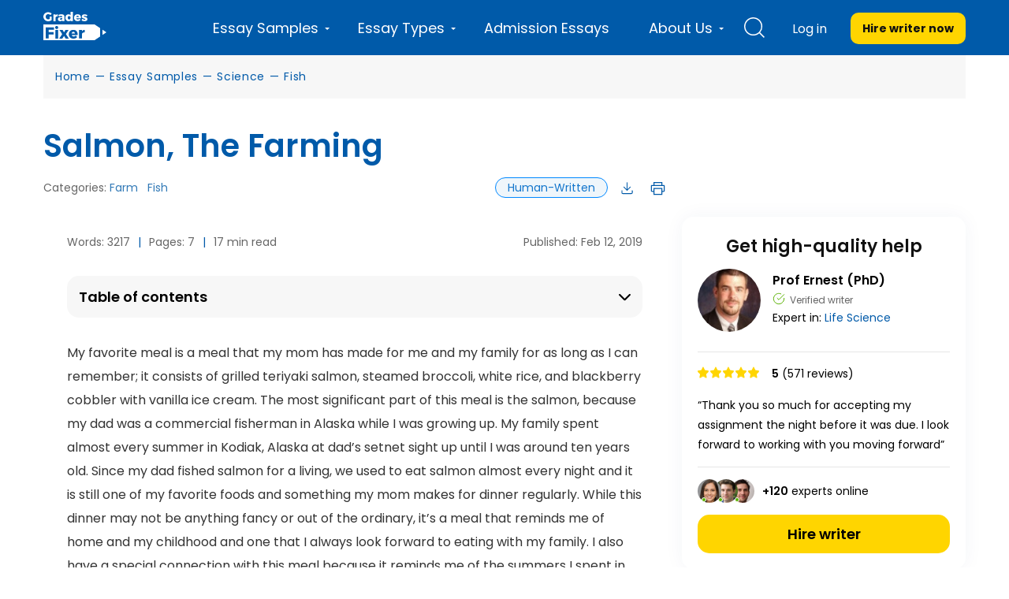

--- FILE ---
content_type: text/html; charset=UTF-8
request_url: https://gradesfixer.com/free-essay-examples/salmon-the-farming/
body_size: 43344
content:
<!DOCTYPE html>
<html lang="en-US">
<head>
    <meta charset="utf-8">
    <meta name="viewport" content="width=device-width">
    <meta name="p:domain_verify" content="2600430ce566abf723c363e9a55619d3"/>
    <meta name="facebook-domain-verification" content="80vt07giyy65sxzxi6hbg6ce0k43yc" />
                    
    <link rel="icon" href="https://gradesfixer.com/wp-content/themes/essay/assets/img/favicon.ico" type="image/ico" sizes="16x16">
	        
        <link rel="preconnect" href="https://fonts.gstatic.com" crossorigin>
        
	    <link rel="preload" href="/wp-content/themes/essay/assets/dist/fonts/fontawesome-webfont.af7ae505.woff2" as="font" type="font/woff2" crossorigin="anonymous">

        <!-- Global site tag (gtag.js) - Google Analytics -->
<script async src="https://www.googletagmanager.com/gtag/js?id=UA-122291974-1"></script>
<script>
    window.dataLayer = window.dataLayer || [];
    function gtag(){dataLayer.push(arguments);}
    gtag('js', new Date());
    gtag('config', 'UA-122291974-1', { 'optimize_id': 'GTM-K38PMJC'});
</script>

<!-- Google Tag Manager -->

<!-- Google Tag Manager (noscript) -->
<noscript><iframe src="https://www.googletagmanager.com/ns.html?id=GTM-WQ6CJSM" height="0" width="0" style="display:none;visibility:hidden"></iframe></noscript>
<!-- End Google Tag Manager (noscript) -->



    <style id="critical"></style><meta name='robots' content='max-image-preview:large' />

	<!-- This site is optimized with the Yoast SEO plugin v17.8 - https://yoast.com/wordpress/plugins/seo/ -->
	<title>Salmon, The Farming: [Essay Example], 3217 words</title><link rel="preload" as="font" href="https://fonts.gstatic.com/s/poppins/v24/pxiEyp8kv8JHgFVrJJfecg.woff2" crossorigin><link rel="preload" as="font" href="https://fonts.gstatic.com/s/poppins/v24/pxiByp8kv8JHgFVrLEj6Z1xlFQ.woff2" crossorigin><link rel="preload" as="font" href="https://fonts.gstatic.com/s/poppins/v24/pxiByp8kv8JHgFVrLCz7Z1xlFQ.woff2" crossorigin><link rel="preload" as="font" href="https://gradesfixer.com/wp-content/themes/essay/assets/dist/fonts/fontawesome-webfont.af7ae505.woff2" crossorigin><style id="wpr-usedcss">@font-face{font-family:Poppins;font-style:normal;font-weight:400;font-display:swap;src:url(https://fonts.gstatic.com/s/poppins/v24/pxiEyp8kv8JHgFVrJJfecg.woff2) format('woff2');unicode-range:U+0000-00FF,U+0131,U+0152-0153,U+02BB-02BC,U+02C6,U+02DA,U+02DC,U+0304,U+0308,U+0329,U+2000-206F,U+20AC,U+2122,U+2191,U+2193,U+2212,U+2215,U+FEFF,U+FFFD}@font-face{font-family:Poppins;font-style:normal;font-weight:600;font-display:swap;src:url(https://fonts.gstatic.com/s/poppins/v24/pxiByp8kv8JHgFVrLEj6Z1xlFQ.woff2) format('woff2');unicode-range:U+0000-00FF,U+0131,U+0152-0153,U+02BB-02BC,U+02C6,U+02DA,U+02DC,U+0304,U+0308,U+0329,U+2000-206F,U+20AC,U+2122,U+2191,U+2193,U+2212,U+2215,U+FEFF,U+FFFD}@font-face{font-family:Poppins;font-style:normal;font-weight:700;font-display:swap;src:url(https://fonts.gstatic.com/s/poppins/v24/pxiByp8kv8JHgFVrLCz7Z1xlFQ.woff2) format('woff2');unicode-range:U+0000-00FF,U+0131,U+0152-0153,U+02BB-02BC,U+02C6,U+02DA,U+02DC,U+0304,U+0308,U+0329,U+2000-206F,U+20AC,U+2122,U+2191,U+2193,U+2212,U+2215,U+FEFF,U+FFFD}@font-face{font-family:FontAwesome;src:url(https://gradesfixer.com/wp-content/themes/essay/assets/dist/fonts/fontawesome-webfont.674f50d2.eot);src:local("FontAwesome"),url(https://gradesfixer.com/wp-content/themes/essay/assets/dist/fonts/fontawesome-webfont.674f50d2.eot?#iefix&v=4.7.0) format("embedded-opentype"),url(https://gradesfixer.com/wp-content/themes/essay/assets/dist/fonts/fontawesome-webfont.af7ae505.woff2) format("woff2"),url(https://gradesfixer.com/wp-content/themes/essay/assets/dist/fonts/fontawesome-webfont.fee66e71.woff) format("woff"),url(https://gradesfixer.com/wp-content/themes/essay/assets/dist/fonts/fontawesome-webfont.b06871f2.ttf) format("truetype"),url(https://gradesfixer.com/wp-content/themes/essay/assets/dist/images/fontawesome-webfont.912ec66d.svg#fontawesomeregular) format("svg");font-weight:400;font-style:normal;font-display:swap}.fa{display:inline-block;font:14px/1 FontAwesome;font-size:inherit;text-rendering:auto;-webkit-font-smoothing:antialiased;-moz-osx-font-smoothing:grayscale}.fa-plus:before{content:"\F067"}.fa-minus:before{content:"\F068"}.fa-chevron-up:before{content:"\F077"}.fa-chevron-down:before{content:"\F078"}.custom-text-top-dots{margin-right:4px}.custom-text-top-rest{display:none}.custom-text-top-more{background-color:transparent;border:none;font-size:14px;text-decoration:none;font-weight:400;color:#005aa9;text-transform:capitalize;cursor:pointer}.slide{transform:rotate(180deg);transition:.5s ease-in-out}.slow{display:none!important}.loading{pointer-events:none}.loading input[type=range]::-webkit-slider-thumb{pointer-events:none!important}.loading input[type=range]::-moz-range-thumb{pointer-events:none!important}.loading input[type=range]::-ms-thumb{pointer-events:none!important}#first-category{font-family:Poppins,PlaceholderFontPop,sans-serif}#first-category #hire_writer_header{text-transform:inherit}#first-category .top-menu-and-cta-btn .login .not-login{text-transform:inherit;font-size:16px}#first-category .total-wrapper{background:#fff}#first-category .breadcrumbs-wrapper{margin-top:70px;padding:15px 0;margin-bottom:10px;background:#f7f7f7}#first-category .breadcrumbs-wrapper .container-category{margin:0 auto;max-width:1200px;padding:0 15px}#first-category .breadcrumbs-wrapper span{font-size:14px;font-style:normal;font-weight:400;line-height:180%}@media (max-width:991px){#first-category .breadcrumbs-wrapper{margin-top:60px}#first-category .category-page-wrapper{padding-top:0}.calculate-estimate{margin:0}}#first-category .next,#first-category .prev{padding:0 7px}#first-category .show-more-btn{font-size:14px;font-style:normal;font-weight:400;line-height:180%}.category-search{display:none}.calculate-estimate{width:100%;border:1px solid var(--main-30,#e6e6e6);background:var(--main-white,#fff)}.header-wrapper{height:72px}body,html{margin:0}footer,header,main,nav,section{display:block}audio,progress,video{display:inline-block;vertical-align:baseline}audio:not([controls]){display:none;height:0}[hidden],template{display:none}a{background-color:transparent}a:active,a:hover{outline:0}b,strong{font-weight:700}h1{margin:.67em 0;font-size:2em}img{border:0}svg:not(:root){overflow:hidden}code{font-family:monospace,monospace;font-size:1em}button,input,optgroup,select,textarea{margin:0;font:inherit;color:inherit}button{overflow:visible}button,select{text-transform:none}button,html input[type=button],input[type=submit]{-webkit-appearance:button;cursor:pointer}button[disabled],html input[disabled]{cursor:default}button::-moz-focus-inner,input::-moz-focus-inner{padding:0;border:0}input{line-height:normal}input[type=checkbox],input[type=radio]{box-sizing:border-box;padding:0}input[type=number]::-webkit-inner-spin-button,input[type=number]::-webkit-outer-spin-button{height:auto}input[type=search]{box-sizing:content-box;-webkit-appearance:textfield}input[type=search]::-webkit-search-cancel-button,input[type=search]::-webkit-search-decoration{-webkit-appearance:none}fieldset{padding:.35em .625em .75em;margin:0 2px;border:1px solid silver}textarea{overflow:auto}optgroup{font-weight:700}table{border-spacing:0;border-collapse:collapse}th{padding:0}@media print{*,:after,:before{color:#000!important;text-shadow:none!important;background:0 0!important;box-shadow:none!important}a,a:visited{text-decoration:underline}a[href]:after{content:" (" attr(href) ")"}a[href^="#"]:after,a[href^="javascript:"]:after{content:""}blockquote{border:1px solid #999;page-break-inside:avoid}img,tr{page-break-inside:avoid}img{max-width:100%!important}h2,p{orphans:3;widows:3}h2{page-break-after:avoid}.label{border:1px solid #000}.table{border-collapse:collapse!important}.table th{background-color:#fff!important}}*,:after,:before{box-sizing:border-box}html{font-size:10px;-webkit-tap-highlight-color:transparent}body{font-size:14px;line-height:1.42857143;color:#333;background-color:#fff;overflow-x:hidden}button,input,select,textarea{font-family:inherit;font-size:inherit;line-height:inherit}a{color:#337ab7;text-decoration:none}a:focus,a:hover{color:#23527c;text-decoration:underline}a:focus{outline:-webkit-focus-ring-color auto 5px;outline-offset:-2px}img{vertical-align:middle}[role=button]{cursor:pointer}.h2,.h5,h1,h2,h4,h5{font-family:inherit;font-weight:400;line-height:1.1;color:inherit}.h2,h1,h2{margin-top:20px;margin-bottom:10px}.h5,h4,h5{margin-top:10px;margin-bottom:10px}h1{font-size:36px}.h2,h2{font-size:30px}h4{font-size:18px}.h5,h5{font-size:14px}p{margin:0 0 10px}ol,ul{margin-top:0;margin-bottom:10px}ol ol,ol ul,ul ol,ul ul{margin-bottom:0}dl{margin-top:0;margin-bottom:20px}blockquote{padding:10px 20px;margin:0 0 20px;font-size:17.5px;border-left:5px solid #eee}blockquote ol:last-child,blockquote p:last-child,blockquote ul:last-child{margin-bottom:0}blockquote footer{display:block;font-size:80%;line-height:1.42857143;color:#777}blockquote footer:before{content:"\2014 \A0"}address{margin-bottom:20px;font-style:normal;line-height:1.42857143}code{font-family:Menlo,Monaco,Consolas,'Courier New',monospace}code{color:#c7254e;background-color:#f9f2f4;border-radius:4px}code{padding:2px 4px;font-size:90%}.container{padding-right:15px;padding-left:15px;margin-right:auto;margin-left:auto}@media (min-width:768px){.container{width:750px}}@media (min-width:992px){.container{width:970px}.header-wrapper header.header{height:70px}}@media (min-width:1200px){.container{width:1170px}}.row{margin-right:-15px;margin-left:-15px}.protections{display:flex;align-items:center;justify-content:space-between;flex-wrap:wrap}table{background-color:transparent}th{text-align:left}.table{width:100%;max-width:100%;margin-bottom:20px}.table>tbody>tr>th{padding:8px;line-height:1.42857143;vertical-align:top;border-top:1px solid #ddd}.table>tbody+tbody{border-top:2px solid #ddd}.table .table{background-color:#fff}.table>tbody>tr.active>th,.table>tbody>tr>th.active{background-color:#f5f5f5}.table>tbody>tr.success>th,.table>tbody>tr>th.success{background-color:#dff0d8}fieldset{min-width:0;margin:0}fieldset,legend{padding:0;border:0}legend{display:block;width:100%;margin-bottom:20px;font-size:21px;line-height:inherit;color:#333;border-bottom:1px solid #e5e5e5}label{display:inline-block;max-width:100%;margin-bottom:5px;font-weight:700}input[type=search]{box-sizing:border-box}input[type=checkbox],input[type=radio]{margin:4px 0 0;line-height:normal}input[type=range]{display:block;width:100%}select[multiple],select[size]{height:auto}input[type=checkbox]:focus,input[type=radio]:focus{outline:-webkit-focus-ring-color auto 5px;outline-offset:-2px}.form-control{display:block;font-size:14px;line-height:1.42857143;color:#555}.form-control{width:100%;padding:6px 12px;background-color:#fff;background-image:none;border:1px solid #ccc;border-radius:4px;box-shadow:inset 0 1px 1px rgba(0,0,0,.075);transition:border-color .15s ease-in-out,box-shadow .15s ease-in-out}.form-control:focus{border-color:#66afe9;outline:0;box-shadow:inset 0 1px 1px rgba(0,0,0,.075),0 0 8px rgba(102,175,233,.6)}.form-control::-moz-placeholder{color:#999;opacity:1}.form-control:-ms-input-placeholder{color:#999}.form-control::-webkit-input-placeholder{color:#999}.form-control::-ms-expand{background-color:transparent;border:0}.form-control[disabled],.form-control[readonly],fieldset[disabled] .form-control{background-color:#eee;opacity:1}.form-control[disabled],fieldset[disabled] .form-control{cursor:not-allowed}textarea.form-control{height:auto}input[type=search]{-webkit-appearance:none}@media screen and (-webkit-min-device-pixel-ratio:0){input[type=date].form-control,input[type=datetime-local].form-control,input[type=time].form-control{line-height:34px}}.form-group{margin-bottom:15px}.checkbox,.radio{position:relative;display:block;margin-top:10px;margin-bottom:10px}.checkbox label,.radio label{min-height:20px;padding-left:20px;margin-bottom:0;font-weight:400;cursor:pointer}.checkbox input[type=checkbox],.radio input[type=radio]{position:absolute;margin-left:-20px}.checkbox+.checkbox,.radio+.radio{margin-top:-5px}.checkbox.disabled label,.radio.disabled label,fieldset[disabled] .checkbox label,fieldset[disabled] .radio label,fieldset[disabled] input[type=checkbox],fieldset[disabled] input[type=radio],input[type=checkbox].disabled,input[type=checkbox][disabled],input[type=radio].disabled,input[type=radio][disabled]{cursor:not-allowed}.btn{display:inline-block;padding:6px 12px;margin-bottom:0;font-size:14px;font-weight:400;line-height:1.42857143;text-align:center;white-space:nowrap;vertical-align:middle;touch-action:manipulation;cursor:pointer;-webkit-user-select:none;-moz-user-select:none;user-select:none;background-image:none;border:1px solid transparent;border-radius:4px}.btn.active.focus,.btn.active:focus,.btn.focus,.btn:active.focus,.btn:active:focus,.btn:focus{outline:-webkit-focus-ring-color auto 5px;outline-offset:-2px}.btn.focus,.btn:focus,.btn:hover{color:#333;text-decoration:none}.btn.active,.btn:active{background-image:none;outline:0;box-shadow:inset 0 3px 5px rgba(0,0,0,.125)}.btn.disabled,.btn[disabled],fieldset[disabled] .btn{cursor:not-allowed;box-shadow:none;opacity:.65}a.btn.disabled,fieldset[disabled] a.btn{pointer-events:none}.fade{opacity:0;transition:opacity .15s linear}.fade.in{opacity:1}.dropdown{position:relative}.open>a{outline:0}.nav{padding-left:0;margin-bottom:0;list-style:none}.nav>li,.nav>li>a{position:relative;display:block}.nav>li>a{padding:10px 15px}.nav>li>a:focus,.nav>li>a:hover{text-decoration:none;background-color:#eee}.nav>li.disabled>a{color:#777}.nav>li.disabled>a:focus,.nav>li.disabled>a:hover{color:#777;text-decoration:none;cursor:not-allowed;background-color:transparent}.nav .open>a,.nav .open>a:focus,.nav .open>a:hover{background-color:#eee;border-color:#337ab7}.nav>li>a>img{max-width:none}.nav-tabs{border-bottom:1px solid #ddd}.nav-tabs>li{float:left;margin-bottom:-1px}.nav-tabs>li>a{margin-right:2px;line-height:1.42857143;border:1px solid transparent;border-radius:4px 4px 0 0}.nav-tabs>li>a:hover{border-color:#eee #eee #ddd}.nav-tabs>li.active>a,.nav-tabs>li.active>a:focus,.nav-tabs>li.active>a:hover{color:#555;cursor:default;background-color:#fff;border:1px solid;border-color:#ddd #ddd transparent}.tab-content>.tab-pane{display:none}.tab-content>.active{display:block}.label{display:inline;padding:.2em .6em .3em;font-size:75%;font-weight:700;line-height:1;color:#fff;text-align:center;white-space:nowrap;vertical-align:baseline;border-radius:.25em}a.label:focus,a.label:hover{color:#fff;text-decoration:none;cursor:pointer}.label:empty{display:none}.btn .label{position:relative;top:-1px}.progress{height:20px;margin-bottom:20px;overflow:hidden;background-color:#f5f5f5;border-radius:4px;box-shadow:inset 0 1px 2px rgba(0,0,0,.1)}.media{margin-top:15px}.media:first-child{margin-top:0}.media{overflow:hidden;zoom:1}.close{float:right;font-size:21px;font-weight:700;line-height:1;color:#000;text-shadow:0 1px 0 #fff;opacity:.2}.close:focus,.close:hover{color:#000;text-decoration:none;cursor:pointer;opacity:.5}button.close{-webkit-appearance:none;padding:0;cursor:pointer;background:0 0;border:0}.carousel{position:relative}.container:after,.container:before,.nav:after,.nav:before,.row:after,.row:before{display:table;content:" "}.container:after,.nav:after,.row:after{clear:both}.center-block{display:block;margin-right:auto;margin-left:auto}.hide{display:none!important}.show{display:block!important}.hidden{display:none!important}@media (min-width:1200px){.hidden-lg{display:none!important}}.owl-carousel,.owl-carousel .owl-item{-webkit-tap-highlight-color:transparent;position:relative}.owl-carousel{display:none;width:100%;z-index:1}.owl-carousel .owl-stage{position:relative;touch-action:manipulation;-moz-backface-visibility:hidden}.owl-carousel .owl-stage:after{content:".";display:block;clear:both;visibility:hidden;line-height:0;height:0}.owl-carousel .owl-stage-outer{position:relative;overflow:hidden;-webkit-transform:translateZ(0)}.owl-carousel .owl-item{-webkit-backface-visibility:hidden;-moz-backface-visibility:hidden;-ms-backface-visibility:hidden;-webkit-transform:translateZ(0);-moz-transform:translateZ(0);-ms-transform:translateZ(0)}.owl-carousel .owl-item{min-height:1px;float:left;-webkit-backface-visibility:hidden;-webkit-touch-callout:none}.owl-carousel .owl-item img{display:block;width:100%}.owl-carousel .owl-dots.disabled,.owl-carousel .owl-nav.disabled{display:none}.no-js .owl-carousel,.owl-carousel.owl-loaded{display:block}.owl-carousel .owl-dot,.owl-carousel .owl-nav .owl-next,.owl-carousel .owl-nav .owl-prev{cursor:pointer;-webkit-user-select:none;-moz-user-select:none;user-select:none}.owl-carousel .owl-nav button.owl-next,.owl-carousel .owl-nav button.owl-prev,.owl-carousel button.owl-dot{background:0 0;color:inherit;border:none;padding:0!important;font:inherit}.owl-carousel.owl-loading{opacity:0;display:block}.owl-carousel.owl-hidden{opacity:0}.owl-carousel.owl-refresh .owl-item{visibility:hidden}.owl-carousel.owl-drag .owl-item{touch-action:pan-y;-webkit-user-select:none;-moz-user-select:none;user-select:none}.owl-carousel.owl-grab{cursor:move;cursor:grab}.owl-carousel.owl-rtl{direction:rtl}.owl-carousel.owl-rtl .owl-item{float:right}.owl-carousel .animated{animation-duration:1s;animation-fill-mode:both}.owl-carousel .owl-animated-in{z-index:0}.owl-carousel .owl-animated-out{z-index:1}.owl-height{transition:height .5s ease-in-out}.owl-carousel .owl-item .owl-lazy{opacity:0;transition:opacity .4s ease}.owl-carousel .owl-item .owl-lazy:not([src]),.owl-carousel .owl-item .owl-lazy[src^=""]{max-height:0}.owl-carousel .owl-item img.owl-lazy{transform-style:preserve-3d}.owl-carousel .owl-video-wrapper{position:relative;height:100%;background:#000}.owl-carousel .owl-video-play-icon{position:absolute;height:80px;width:80px;left:50%;top:50%;margin-left:-40px;margin-top:-40px;cursor:pointer;z-index:1;-webkit-backface-visibility:hidden;transition:transform .1s ease}.owl-carousel .owl-video-play-icon:hover{transform:scale(1.3)}.owl-carousel .owl-video-playing .owl-video-play-icon,.owl-carousel .owl-video-playing .owl-video-tn{display:none}.owl-carousel .owl-video-tn{opacity:0;height:100%;background-position:50%;background-repeat:no-repeat;background-size:contain;transition:opacity .4s ease}.owl-carousel .owl-video-frame{position:relative;z-index:1;height:100%;width:100%}html{-webkit-text-size-adjust:100%;-ms-text-size-adjust:100%}*{margin:0;padding:0;outline:0}body{height:100%;font-family:Montserrat,PlaceholderFont,sans-serif;max-width:100%}a:hover{text-decoration:none}li{list-style:none}.owl-dot span{font-size:0}.hide-text{display:none}.total-wrapper{box-sizing:border-box;min-height:calc(100vh - 245px);background:#f7f7f7}.essay-tech-options-item span:hover,.header-wrapper header.header .top-menu-and-cta-btn nav.menu ul li a:hover,.related-essays p a.related-posts-item:hover,.related-topics-items a:hover,.top-menu-and-cta-btn .login .not-login:hover{text-decoration:underline}@media (min-width:1200px){.container{width:1200px}.header-wrapper header.header .top-menu-and-cta-btn nav.menu ul li.menu-item-has-children>a:after{width:6px;height:3px;right:11px;border-left:3px solid transparent;border-right:3px solid transparent;border-top:3px solid #fff}}.animated{animation-duration:1s;animation-fill-mode:both}@media (prefers-reduced-motion){.animated{animation:unset!important;transition:none!important}}.g-recaptcha{margin:20px 0}.g-recaptcha div{margin:0 auto}.single-page-wrapper .article-toc{padding:11px 15px;background:#f7f7f7;border-radius:15px;margin-bottom:30px}.single-page-wrapper .article-toc .toc-title{font-weight:600;font-size:18px;line-height:176%;color:#000;position:relative;cursor:pointer;margin:0}.single-page-wrapper .article-toc .toc-title:before{content:"";position:absolute;right:0;top:50%;transform:translateY(-50%) rotate(0);width:15px;height:15px;background:url(https://gradesfixer.com/wp-content/themes/essay/assets/dist/images/toc.4c57ed38.svg) 50% no-repeat;background-size:contain;transform-origin:center}.single-page-wrapper .article-toc .toc-title.active{margin-bottom:15px}.single-page-wrapper .article-toc .toc-title.active:before{transform:translateY(-50%) rotate(180deg)}.single-page-wrapper .toc-main ol{list-style:none;margin:0!important;counter-reset:ol-counter}.single-page-wrapper .toc-main li{list-style:none;margin-bottom:5px;padding-left:0;position:relative}.single-page-wrapper .toc-main li.toc-heading{list-style:none;counter-increment:item;margin-bottom:5px;padding-left:0;width:100%}.single-page-wrapper .toc-main li.toc-heading:before{margin-right:20px;content:counter(item) ".";color:#000;text-align:center;display:inline-block}.single-page-wrapper .toc-item{color:#005aa9!important;font-weight:400;font-size:16px;line-height:30px;text-decoration:none;margin-bottom:5px!important;cursor:pointer;text-transform:none}.single-page-wrapper .toc-item:last-child{margin-bottom:0!important}.single-page-wrapper .toc-item:hover{text-decoration:underline}.single-page-wrapper .js-type-faq-a{display:none}.combined_list li{list-style-type:decimal;list-style-position:inside}.combined_list:not(.inited) li{list-style:none}@media print{.cat-banner,.citation-wraper,.essay-additional{display:none}.calculate-estimate{display:none!important}.categories-block{display:none}.essay-grade-bottom-wrapper,.sidebar-block,.text-block__download,.text-block__info{display:none!important}}.btn-yellow-cta{display:block;text-align:center;font-weight:700;cursor:pointer;text-transform:uppercase}.btn-yellow-cta{width:100%;padding:10px 15px;background:#ffd500;border-radius:10px;color:#111;font-size:14px}.btn-yellow-cta:hover{background-color:#f6ec73}.get-price-btn{display:block;width:185px;border-radius:10px;background-color:#59b100;color:#fff;text-align:center;font-size:16px;font-weight:700;line-height:30px;cursor:pointer;text-transform:inherit;transition:.2s}.get-price-btn:hover{background:#478c00;color:#fff;text-decoration:none}.get-price-btn:focus{outline:#666 auto 1px;color:#fff;text-decoration:none}.breadcrumbs-wrapper{margin-top:85px;word-spacing:1px;font-family:Poppins,PlaceholderFontPop,sans-serif}.breadcrumbs-wrapper p{margin:0}.breadcrumbs-wrapper p span,.breadcrumbs-wrapper p span a{font-weight:400;letter-spacing:.7px;color:#005aa9;line-height:25px}#breadcrumbs span span span span span .separator,.breadcrumb_last{display:none}@media (max-width:992px){.breadcrumbs-wrapper{margin-top:15px}}.header-wrapper{background-color:#005aa9;height:70px;padding:0;position:fixed;top:0;width:100%;z-index:200}.header-wrapper header.header .logo{width:80px;height:38px;margin-top:15px;float:left}.header-wrapper header.header .logo a{margin:0}.header-wrapper header.header .logo img{width:100%}.header-wrapper header.header .top-menu-and-cta-btn{float:right;display:flex}.header-wrapper header.header .top-menu-and-cta-btn nav.menu{margin-right:0}.header-wrapper header.header .top-menu-and-cta-btn nav.menu ul li{padding:0 25px;display:block;float:left;position:relative}@media (max-width:1199px){.header-wrapper{height:60px}.header-wrapper header.header .container{padding:15px}.header-wrapper header.header .logo{margin-top:0;height:30px;width:68px}.header-wrapper header.header .logo img{height:30px}.header-wrapper header.header .top-menu-and-cta-btn nav.menu ul li ul:before{content:"back";padding:15px 15px 15px 33px;background-position:0;display:block;font-style:normal;font-weight:400;font-size:14px;line-height:20px;color:#fff}.header-wrapper header.header .top-menu-and-cta-btn nav.menu ul li ul:after{content:"";background-image:url(https://gradesfixer.com/wp-content/themes/essay/assets/dist/images/back.27f5b1e0.svg);background-repeat:no-repeat;background-size:contain;position:absolute;top:20px;left:15px;width:11px;height:11px}.header-wrapper header.header .top-menu-and-cta-btn nav.menu ul li ul li:first-child a{border-top:1px solid hsla(0,0%,100%,.2)}}.header-wrapper header.header .top-menu-and-cta-btn nav.menu ul li.white-bg{background:#fff;cursor:pointer;z-index:111}.header-wrapper header.header .top-menu-and-cta-btn nav.menu ul li.white-bg a{color:#4c5a66}.header-wrapper header.header .top-menu-and-cta-btn nav.menu .footer-top-follow{display:none}.header-wrapper header.header .top-menu li:last-child ul{-moz-column-count:2!important;column-count:2!important}.header-wrapper header.header .top-menu li:last-child ul li{display:block;width:100%}.header-wrapper header.header .top-menu-and-cta-btn nav.menu ul li.menu-item-has-children>a:after{content:"";display:block;position:absolute}.header-wrapper header.header .top-menu-and-cta-btn nav.menu ul li.menu-item-has-children>span:after{content:"";display:block;position:absolute}.header-wrapper header.header .top-menu-and-cta-btn nav.menu ul li a.pseudo-el-visible:after{color:#fff!important}.header-wrapper header.header .top-menu-and-cta-btn nav.menu ul li a.pseudo-el-visible-arrow-up:after{content:""}.header-wrapper header.header .top-menu-and-cta-btn nav.menu ul li span.pseudo-el-visible-arrow-up:after{content:""}@media (min-width:1200px){.header-wrapper header.header .top-menu-and-cta-btn nav.menu ul li.menu-item-has-children>span:after{width:6px;height:3px;right:11px;border-left:3px solid transparent;border-right:3px solid transparent;border-top:3px solid #fff}.header-wrapper header.header .top-menu-and-cta-btn nav.menu ul li a.pseudo-el-visible-arrow-up:after{border-left:3px solid transparent;border-right:3px solid transparent;border-bottom:3px solid #4c5a66}.header-wrapper header.header .top-menu-and-cta-btn nav.menu ul li span.pseudo-el-visible-arrow-up:after{border-left:3px solid transparent;border-right:3px solid transparent;border-bottom:3px solid #4c5a66}}.header-wrapper header.header .top-menu-and-cta-btn nav.menu ul li a,.header-wrapper header.header .top-menu-and-cta-btn nav.menu ul li span{color:#fff;font-weight:400;font-size:18px;line-height:4;text-align:center;display:flex;align-items:center}.header-wrapper header.header .top-menu-and-cta-btn nav.menu ul li a:hover{text-decoration:none}.header-wrapper header.header .top-menu-and-cta-btn nav.menu ul li ul{display:none;border-bottom-right-radius:3px;border-bottom-left-radius:3px;position:fixed;background:#fff;top:70px;left:20%;z-index:111;width:1142px;padding:30px 15px 90px;-moz-column-count:4;column-count:4;-moz-column-rule:1px solid #d9e3eb;column-rule:1px solid #d9e3eb;-moz-column-gap:20px;column-gap:20px}@media (min-width:1199px){.header-wrapper header.header .top-menu-and-cta-btn nav.menu ul li.about-us{position:relative}.header-wrapper header.header .top-menu-and-cta-btn nav.menu ul li.about-us ul{padding:20px;width:235px;left:0;position:absolute}}.header-wrapper header.header .top-menu-and-cta-btn nav.menu ul li ul li{margin-right:0;height:auto;padding:0 0 0 2px;display:inline-block;float:none;width:100%}.header-wrapper header.header .top-menu-and-cta-btn nav.menu ul li ul li:hover{cursor:pointer;z-index:111}.header-wrapper header.header .top-menu-and-cta-btn nav.menu ul li ul li:hover a{color:#08f!important}.top-menu{position:relative;z-index:111}.header-wrapper header.header .top-menu li:hover{cursor:pointer}.top-menu li:not(.about-us) ul li:last-child{text-transform:uppercase;width:100%;height:40px!important;background-color:#08f;position:absolute!important;left:0;bottom:0;border-bottom-right-radius:3px;border-bottom-left-radius:3px;display:block!important}.header-wrapper header.header .top-menu li:first-child>ul li{width:100%}.header-wrapper header.header .top-menu li:not(.about-us) ul li:last-child>a{font-size:14px!important;font-weight:700!important;font-style:normal!important;font-stretch:normal!important;line-height:1.29!important;letter-spacing:.3px!important;text-align:center!important;color:#fff!important;display:block!important;padding-top:12px}html body .header-wrapper header.header .top-menu li:not(.about-us) ul li:last-child:hover a{color:#fff!important}.header-wrapper header.header .top-menu li.about-us ul{-moz-column-count:1!important;column-count:1!important}.header-wrapper header.header .top-menu-and-cta-btn nav.menu ul li ul li a:after{display:none}.header-wrapper header.header .top-menu-and-cta-btn nav.menu ul li ul li a{font-size:16px;font-weight:300;font-style:normal;font-stretch:normal;line-height:1.63;letter-spacing:-1px;text-align:left;color:#005aa9;display:block}.header-wrapper header.header .top-menu-and-cta-btn .hire-writer{margin-top:16px;float:left}.header-wrapper header.header .top-menu-and-cta-btn .hire-writer a{color:inherit}.header-wrapper header.header .top-menu-and-cta-btn .hire-writer a:hover{text-decoration:none}.mobile-search-wrap{display:none}.top-menu-and-cta-btn .login .not-login{color:#fff;margin-top:17px;display:block;padding:0 30px 0 0;font-weight:400;font-size:14px;text-transform:uppercase;line-height:40px}.top-menu-and-cta-btn .login .not-login:hover{text-decoration:none}.top-menu-and-cta-btn .login .not-login img{display:none}.top-menu-and-cta-btn .login .not-login span{margin-left:5px}#trigger{display:none}.header-search-wrapper{width:56px;position:relative;z-index:111;margin-right:15px}.header-search{color:#fff;font-size:24px;padding:0 10px;cursor:pointer;width:100%;height:70px;display:flex;align-items:center;justify-content:center}@media (max-width:1199px){.header-wrapper header.header .top-menu-and-cta-btn nav.menu .footer-top-follow{display:block;text-align:center;margin-top:60px}.header-wrapper header.header .top-menu-and-cta-btn nav.menu ul li ul{top:60px}.header-wrapper header.header .top-menu-and-cta-btn nav.menu ul li ul li a{font-weight:600;line-height:20px}.header-search{height:auto}}.header-search.white-bg{background:#fff;z-index:111}.header-phone{margin-right:25px}.header-phone,.header-phone a{display:flex;align-items:center}.header-phone a{font-weight:400;font-size:18px;line-height:28px;text-align:center;color:#fff;height:100%}.header-phone img{width:16px;margin-right:7px}nav.menu .header-phone{margin:15px 15px 0;display:flex!important}.menu-popup,.mobile-menu-popup,.search-popup{display:none;position:fixed;top:0;width:100%;height:100%;z-index:200;background:rgba(0,0,0,.6)}.mobile-menu-popup{position:fixed;z-index:1112;height:70px;top:0;left:0}.search-popup .search-form-wrapper{width:648px;height:auto;margin:0 auto;padding:0 0 20px;background:#fff;position:absolute;top:70px;left:0;right:0;z-index:111}@media (max-width:1199px){.search-popup .search-form-wrapper{background:#005aa9;padding:15px;width:100%;top:60px}}.search-popup .result-search-not-found{background:hsla(0,0%,68.2%,.3)}.search-popup .result-search-not-found p{padding:10px 20px!important;display:block;color:#000;font-size:16px;text-decoration:none;margin-bottom:0!important}.search-popup .result-search-not-found span{color:#005aa9}.search-popup .search-form-wrapper form{position:relative;width:auto;margin:30px 20px 0;border-bottom:1px solid #005aa9}.search-popup .search-form-wrapper .form-group{margin-bottom:10px;font-style:normal;font-weight:400;font-size:14px;line-height:20px;color:#292929}@media (max-width:1199px){.search-popup .search-form-wrapper form{background:#fff;box-shadow:0 2px 6px rgba(0,0,0,.2);border-radius:10px;margin:0;border:none}.search-popup .search-form-wrapper .form-group{margin-bottom:0;padding:20px 65px 20px 20px}}.search-popup .search-form-wrapper form input{border:none;font-size:16px;width:calc(100% - 20px)}.search-popup .search-form-wrapper form span.btn-close{display:block;position:absolute;right:0;top:0;cursor:pointer}.b-user-logged{position:relative;margin-right:20px;padding-top:15px}@media (max-width:1199px){.search-popup .search-form-wrapper form span.btn-close{display:none}.b-user-logged{padding-top:0}}.b-user-logged__menu{position:absolute;top:70px;right:20px;width:190px;overflow:hidden;background-color:#fff;border-radius:7px;box-shadow:0 0 20px rgba(0,0,0,.2);transform:translate(50%,30px);visibility:hidden;opacity:0;transition:transform .3s cubic-bezier(.66,.19,.38,.91),opacity .3s cubic-bezier(.66,.19,.38,.91)}.b-user-logged__menu-link{display:block;padding:8px 15px;color:#005aa9;text-decoration:none;transition:background-color .2s}.b-user-logged__menu-link:focus,.b-user-logged__menu-link:hover{color:#fff;background-color:#005aa9;text-decoration:none}.b-user-logged__menu-balance{display:inline-block;margin-left:5px;padding:2px 5px;font-weight:700;color:#005aa9;background-color:#ebeff2;border-radius:3px}@media (min-width:992px) and (max-width:1200px){.header-phone a span{display:none}.header-phone{margin-right:10px}.header-phone img{width:23px}}@media (max-width:1856px){.header-wrapper header.header .top-menu-and-cta-btn nav.menu ul li ul{left:calc(50% - 571px)}}@media (max-width:1600px){.header-wrapper header.header .top-menu-and-cta-btn nav.menu ul li ul{left:calc(50% - 571px)}}@media (max-width:1536px){.header-wrapper header.header .top-menu-and-cta-btn nav.menu ul li ul{left:calc(50% - 571px)}}@media (max-width:1200px){.header-search-wrapper{margin-right:20px}}@media (max-width:1199px){.header-wrapper header.header .top-menu-and-cta-btn nav.menu ul li ul{left:calc(50% - 470px);width:940px}.top-menu-and-cta-btn .login .not-login{padding:0 10px 0 0}.header-phone{display:none}.header-wrapper header.header .top-menu-and-cta-btn nav.menu{display:none;flex-direction:column;position:fixed;width:100%;top:60px;left:0;bottom:0;overflow-y:auto;background:#005aa9;z-index:222222}.header-wrapper header.header .container{width:100%}.top-menu-and-cta-btn .login .not-login{padding:0 20px 0 0}.mobile-search-wrap{display:flex;padding:10px 15px;width:100%}form.mobile-search{width:100%}form.mobile-search input{width:100%;font-style:normal;font-weight:400;font-size:16px;line-height:20px;border:none;background-color:transparent!important;-webkit-appearance:none;color:#000}form.mobile-search input::-moz-placeholder{color:#737373}form.mobile-search input::placeholder{color:#737373}form.mobile-search button{background-color:transparent;border:none;-webkit-appearance:none;margin-left:10px}.header-wrapper header.header .top-menu-and-cta-btn nav.menu ul.top-menu{float:left;width:100%}.header-wrapper header.header .top-menu-and-cta-btn nav.menu ul li{width:100%;border-bottom:1px solid rgba(0,65,121,.1);padding:0 15px!important;position:static}.header-wrapper header.header .top-menu-and-cta-btn nav.menu ul li.white-bg{background:#f2f9ff}.header-wrapper header.header .top-menu-and-cta-btn nav.menu ul li a,.header-wrapper header.header .top-menu-and-cta-btn nav.menu ul li span{color:#fff!important;text-align:left;position:relative;padding:15px 0!important;border-bottom:1px solid hsla(0,0%,100%,.2);text-decoration:none!important;width:100%;font-style:normal;font-weight:600;font-size:16px;line-height:20px}.header-wrapper header.header .top-menu-and-cta-btn nav.menu ul li.menu-item-has-children a:after,.header-wrapper header.header .top-menu-and-cta-btn nav.menu ul li.menu-item-has-children span:after{color:#004179;content:"";width:17px;height:17px;background-image:url(https://gradesfixer.com/wp-content/themes/essay/assets/dist/images/menu-arrow.8eaa57b4.svg);background-size:contain;background-position:50%;background-repeat:no-repeat;top:15px;right:0}body .header-wrapper header.header .top-menu-and-cta-btn nav.menu ul li ul{position:absolute;top:0;left:100%;width:100%;height:auto;padding:0 0 50px;-moz-column-count:inherit;column-count:inherit;-moz-column-rule:none;column-rule:none;-moz-column-gap:inherit;column-gap:inherit;background-color:#005aa9}.header-wrapper header.header .top-menu-and-cta-btn nav.menu ul li ul li{border:none}body .header-wrapper header.header .top-menu li:last-child ul{-moz-column-count:inherit!important;column-count:inherit!important}.header-wrapper header.header .top-menu li ul li:last-child{display:flex!important;justify-content:center;height:inherit!important;position:relative!important;left:inherit;bottom:inherit;background-color:transparent;margin-top:15px}.header-wrapper header.header .top-menu li.about-us ul li:last-child{display:block!important;margin:0}.header-wrapper header.header .top-menu li.about-us ul{min-height:500px}.header-wrapper header.header .top-menu li:not(.about-us) ul li:last-child a{border:none;display:flex!important;width:-moz-fit-content;width:fit-content;padding:11px 19px!important;font-weight:800;background-color:#f8e71c;border-radius:3px;-webkit-border-radius:3px;-moz-border-radius:3px;font-size:14px;color:#000!important}#trigger{display:block;width:auto;height:80px;position:fixed;right:15px;top:0;cursor:pointer;z-index:999}#trigger img{margin-top:15px;margin-left:11px;width:30px;height:30px;-o-object-position:center center;object-position:center center}.header-wrapper header.header .top-menu-and-cta-btn .hire-writer{margin-top:0;float:none;position:fixed;right:74px}.header-wrapper header.header .top-menu-and-cta-btn .hire-writer .btn-yellow-cta{padding:5px 10px}.header-search-wrapper{position:absolute;right:290px;top:18px}.login{position:fixed;right:238px;top:10px}.header-wrapper{position:fixed!important;top:0;width:100%;z-index:200}.top-menu-and-cta-btn .login .not-login{margin-top:0}.top-menu-and-cta-btn .login .not-login img{display:block;height:42px}.top-menu-and-cta-btn .login .not-login span{display:none}}@media (max-width:1199px) and (max-width:767px){.header-search-wrapper{left:auto;right:200px;margin-right:0}}@media (max-width:768px){.header-wrapper header.header .container{width:auto}.header-wrapper header.header .top-menu-and-cta-btn .hire-writer{margin-top:0!important;right:74px}.header-wrapper header.header .top-menu-and-cta-btn .hire-writer .btn-yellow-cta{width:auto;font-style:normal;font-weight:700;font-size:14px;line-height:20px;text-transform:uppercase;color:#111}}@media (max-width:767px){.login{right:130px;min-width:52px}.header-wrapper header.header .top-menu-and-cta-btn .hire-writer{right:55px}.not-login{padding:0 10px 0 0!important}}@media (max-width:510px){.header-search-wrapper{margin-right:0;right:190px}}@media (max-width:480px){.header-wrapper header.header .top-menu-and-cta-btn .hire-writer{margin-top:20px}.header-wrapper header.header .top-menu-and-cta-btn .hire-writer .btn-yellow-cta{padding:5px 10px}}@media (max-width:420px){#trigger{right:15px}.header-wrapper header.header .top-menu-and-cta-btn .hire-writer{right:55px;max-width:119px}.hire-writer .btn-yellow-cta{font-size:12px}.login{right:125px}}@media (max-width:320px){#trigger,.header-wrapper{height:60px!important}#trigger{right:10px}.mobile-menu-popup{height:60px}.header-wrapper header.header .top-menu-and-cta-btn nav.menu{top:60px}.top-menu-and-cta-btn .login .not-login{font-size:12px;line-height:20px;margin-top:0}.header-wrapper header.header .logo{width:60px;height:30px;margin-top:0}#trigger img{margin-top:14px}}.header-button{display:none}@media (max-width:1199px){.header-button{display:block;background:#08f;border-radius:10px;padding:25px;border:none;outline:0;position:absolute;top:5px;right:5px}#menu-main-menu>li:nth-child(3n){display:none}}.header-button i{display:block!important;color:#fff;border:none;font-weight:400}.header-button i:before{content:""!important;background:url(https://gradesfixer.com/wp-content/themes/essay/assets/dist/images/panorama-search.0e602d30.svg) no-repeat;width:17px;height:17px;position:absolute;top:16px;left:18px}.desktop-btn{display:block}.mobile-btn{display:none}@media (max-width:767px){.desktop-btn{display:none}.mobile-btn{display:block}}footer{background-color:#004179;padding:10px 0 0}.footer-top{padding:60px 0 30px;color:#fff;display:flex}.footer-top-text{flex-basis:500px;padding:0 110px 0 0;line-height:20px}.footer-top-text img{height:auto}.footer-top-text__heading{font-weight:400;font-size:20px;margin-bottom:10px}.footer-top-text__content{opacity:.7}.footer-top-menu{flex-basis:200px}.footer-top-menu-2{flex-basis:300px}.footer-top-menu ul li,.footer-top-menu-2 ul li{margin-bottom:15px}.footer-top-menu ul li a,.footer-top-menu-2 ul li a{color:#fff;font-size:14px;font-weight:400}.footer-top-menu ul li a:hover,.footer-top-menu-2 ul li a:hover{text-decoration:underline}.footer-top-follow{flex-basis:170px}.footer-top-follow .footer__heading-titles{margin:0 0 10px;font-size:20px;font-weight:400;line-height:30px;color:#fff}.footer-top-follow .footer-social-links{margin-top:10px}.footer-top-follow .footer-social-links a{display:inline-block;width:30px;height:30px;border-radius:3px;background-color:hsla(0,0%,100%,.2);text-align:center;padding-top:4px;margin-right:15px;transition:.2s}.footer-top-follow .footer-social-links a:hover{opacity:.7}.footer-top-follow .footer-social-links a i{color:#fff;font-size:22px;position:relative;height:30px;width:30px;display:inline-block}.footer-top-follow .footer-social-links a i:before{content:"";height:22px;width:22px;position:absolute;left:50%;transform:translate(-50%)}.footer-top-follow .footer-social-links a i.footer-social-links__instagram:before{background:url(https://gradesfixer.com/wp-content/themes/essay/assets/dist/images/instagram-icon.bcb1b899.svg) 50% no-repeat}.footer-top-follow .footer-social-links a i.footer-social-links__facebook:before{background:url(https://gradesfixer.com/wp-content/themes/essay/assets/dist/images/facebook-icon.7662f74e.svg) 50% no-repeat}.footer-top-follow .footer-social-links a i.footer-social-links__twitter:before{background:url(https://gradesfixer.com/wp-content/themes/essay/assets/dist/images/twitter-icon.f1c3ac28.svg) 50% no-repeat}.footer-bottom{display:flex;justify-content:space-between;align-items:center;padding:20px 0;border-top:1px solid hsla(0,0%,100%,.2)}.footer-bottom-copyright{color:hsla(0,0%,100%,.7);font-size:12px;line-height:20px}.footer-bottom-copyright p{margin:0;white-space:nowrap}.footer-bottom-menu{margin:0 0 0 10px}.footer-bottom-menu ul{margin-bottom:0}.footer-bottom-menu li{display:inline-block;padding-right:15px}.footer-bottom-menu li:last-child{padding-right:0}.footer-bottom-menu li a{color:#fff;font-size:12px;line-height:20px;display:inline-block}.footer-bottom-menu li a:hover{text-decoration:underline}.footer-bottom-dmca{width:60px}@media (max-width:1199px){.search-form-wrapper .autoSearchresults{display:none}.footer-top-text{padding:0;flex-basis:310px;margin-right:25px}.footer-top-text img,.footer-top-text__content,.footer-top-text__heading{margin:auto;max-width:390px}.footer-top-text__heading{padding-bottom:10px}.footer-top-text__content{font-size:12px}.footer-top-text img{display:block;margin-top:5px;max-width:100%}}@media (max-width:991px){.calculate-estimate .calculator-wrap{max-width:440px}.footer-top{padding-top:20px;display:block;text-align:center}.footer-top-text{padding:0 0 20px;margin-right:0;border-bottom:1px solid hsla(0,0%,100%,.2);flex-basis:auto;text-align:left}.footer-top-menu,.footer-top-menu-2{padding:20px 0 5px;border-bottom:1px solid hsla(0,0%,100%,.2)}.footer-top-follow{padding:20px 0}.footer-top-follow .footer-social-links a:last-child{margin-right:0}.footer-bottom{display:block;text-align:center}.footer-bottom-menu{margin-left:0}.footer-bottom-menu li{padding:0 0 15px;display:block}.footer-bottom-menu li:last-child{padding-bottom:0}.footer-bottom-copyright{padding-bottom:20px}.footer-bottom-copyright p{white-space:normal}}.go-up{display:none;justify-content:center;align-items:center;position:fixed;bottom:20px;right:0;z-index:999;width:45px;height:45px;border-radius:5px 0 0 5px;background:#005aa9;box-shadow:0 2px 5px 0 rgba(0,65,121,.08),0 -1px 12px 0 rgba(0,65,121,.02);text-align:center;line-height:40px;color:#fff;font-size:20px;cursor:pointer;transition:.3s}.go-up:hover{background-color:#2d83d3}.category-page-wrapper{min-height:670px}.category-page-wrapper h1{margin:30px 0;font-size:45px;font-weight:600;text-align:center;color:#005aa9}.essay-uncategorized-hidden ul li{display:inline-block;z-index:99;position:relative}.essay-uncategorized-hidden{display:none}.cat-banner{margin:0 0 15px;display:flex;justify-content:space-between;background:#005aa9;border-radius:10px}.cat-banner-item-text{font-size:12px;line-height:15px;color:#fff}.cat-banner-item-text>span{display:block}.cat-banner-cta{display:inline-block}@media (max-width:991px){.category-page-wrapper h1{margin-bottom:30px}}@media (max-width:768px){.cat-banner{padding:30px 20px;display:block}.cat-banner-item-text{text-align:left}.cat-banner-item-text>span{display:inline}.cat-banner-cta{margin:auto;display:inline-block}}@media (max-width:425px){.category-page-wrapper h1{font-size:40px}}@media (max-width:340px){.category-page-wrapper h1{font-size:35px}}.essay-page{padding-bottom:30px!important}.essay-popup-container{display:none;position:fixed;top:0;left:0;width:100%;height:100%;z-index:1111111111;background:rgba(0,0,0,.5)}.essay-download-unique{display:flex;align-items:center;justify-content:center}@media (max-width:425px){.essay-download-unique{flex-direction:column}}.essay-unique-cta{padding:10px 5px;border-radius:3px;background-color:#458900;color:#fff;text-align:center;font-size:17px;font-weight:700;line-height:2.7;letter-spacing:.7px;cursor:pointer;text-transform:uppercase;margin:0 8px;min-width:230px}.essay-unique-cta:hover{color:#fff}.essay-unique-link{border-radius:3px;color:#fff;text-align:center;font-weight:700;letter-spacing:.7px;cursor:pointer;text-transform:uppercase}.essay-unique-link{padding:10px;background-color:#458900;font-size:17px;line-height:2.7;margin:0 8px}.essay-unique-link:hover{color:#fff}.essay-popup-form-viewport{width:600px;margin:10% auto 0;padding:50px 56px;background:#fff;position:relative}.essay-popup-form-viewport .essay-popup-form-viewport-header-text{font-size:20px;font-weight:700;line-height:1.5;text-align:center;color:#005aa9;margin:25px 0}.essay-popup-form-viewport span.close{position:absolute;top:15px;right:15px;z-index:1111;color:#fff;width:15px;height:15px}.essay-popup-form-viewport span.close img{width:100%}.essay-popup-form-viewport span.close:hover{cursor:pointer}.essay-popup-form{position:relative}.essay-popup-form input[type=email]{width:90%;margin:25px 5%;padding-left:5%;height:50px;border:none;font-size:18px;line-height:1.56;border-radius:3px;-webkit-appearance:none;background-color:#fff;box-shadow:0 0 10px 0 rgba(0,33,61,.2)}.essay-popup-form button[type=submit]{position:absolute;top:25px;right:5%;width:105px;height:50px;border-radius:3px;border-bottom-left-radius:0;border-top-left-radius:0;background-color:#458900;border:none;text-transform:uppercase;color:#fff;font-size:18px;font-weight:700}.essay-popup-form-viewport .essay-popup-form-viewport-warning-msg{font-size:12px}.essay-popup-form-viewport .essay-popup-form-viewport-warning-msg a{text-decoration:underline}.essay-popup-thanks-viewport{display:none;width:600px;margin:10% auto 0;padding:50px 90px;background:#005aa9;position:relative;height:373px}.essay-popup-thanks-viewport h4{font-size:20px;margin-bottom:5px;font-weight:700;line-height:1.5;text-align:center;color:#fff}.essay-popup-thanks-viewport p{font-size:16px;font-weight:300;line-height:1.63;color:#fff;text-align:center}.essay-popup-thanks-viewport a,.essay-popup-thanks-viewport a:hover{color:inherit;text-decoration:none}.essay-popup-thanks-viewport a .btn-yellow-cta{width:176px;height:50px;font-size:18px;line-height:1.7;letter-spacing:.7px;margin:0 auto}.btn-pdf-download{display:none}.letter-list{display:none}.letter-list.letter-list-active{display:block}.baner{width:100%;padding:50px 78px 50px 0;position:relative;margin-bottom:80px;height:348px;background-color:#005aa9;border-radius:3px}.exit-popup{display:none;position:fixed;width:100%;height:100%;top:0;left:0;bottom:0;background:rgba(0,0,0,.6);z-index:1111}.exit-popup-msg{position:relative;width:630px;background:#fff;border-radius:7px;padding:46px 70px 50px;margin:auto;max-width:800px;max-height:540px;display:flex;height:-moz-fit-content;height:fit-content;top:3%;flex-direction:column}.exit-popup-msg h4{font-style:normal;font-weight:400;font-size:22px;line-height:30px;text-align:center;text-transform:capitalize;color:#292929;margin-bottom:10px}.exit-popup-msg span{font-style:normal;font-weight:600;font-size:25px;line-height:35px;text-align:left;text-transform:capitalize;color:#004179;margin-bottom:47px;margin-top:0}.exit-popup-msg span{display:inline-block}.exit-popup-msg ul{font-style:normal;font-weight:600;font-size:16px;line-height:20px;color:#292929;position:relative}.exit-popup-msg ul:before{position:absolute;content:"";top:-35px;bottom:0;right:0;background:url(https://gradesfixer.com/wp-content/themes/essay/assets/dist/images/paper-popup-new.beea9891.svg) no-repeat;width:140px;height:150px}.exit-popup-msg ul li{margin-bottom:21px;position:relative;padding-left:40px}.exit-popup-msg ul li:before{content:"";position:absolute;left:0;top:-6px;width:25px;height:27px;background:url(https://gradesfixer.com/wp-content/themes/essay/assets/dist/images/close-check-new.33d9d55a.svg) no-repeat}.exit-popup-msg a{margin-top:33px;background:#59b100;border-radius:10px;padding:20px;display:block;font-style:normal;font-weight:700;font-size:14px;line-height:20px;text-transform:uppercase;color:#fff;text-align:center}.exit-popup-msg a:hover{background:#5ebb00}@media screen and (min-height:600px){.exit-popup-msg{top:6%}}@media screen and (min-height:700px){.exit-popup-msg{top:12%}}@media screen and (min-height:800px){.exit-popup-msg{top:15%}}@media screen and (min-height:1000px){.exit-popup-msg{top:20%}}.exit-popup-msg .exit-popup-msg-close{position:absolute;top:30px;right:30px;width:30px;height:30px;cursor:pointer}@media (max-width:1427px){.exit-popup-msg h4{font-size:30px}}.download-popup{width:560px;margin:0 auto;padding:0;background:#fff;border-radius:7px;position:relative;top:50%;transform:translateY(-50%)}.download-popup__header{width:100%;height:200px;background-image:url(https://gradesfixer.com/wp-content/themes/essay/assets/dist/images/download-popup.520ef241.svg);border-radius:7px 7px 0 0;background-position:50%;background-repeat:no-repeat;background-size:cover}.download-popup__header img{position:absolute;right:19px;top:19px}.download-popup__header img:hover{cursor:pointer}.download-popup__main{padding:30px;border-radius:7px 7px 0 0}.download-popup__heading{font-style:normal;font-weight:600;font-size:25px;line-height:35px;text-align:center;text-transform:capitalize;color:#292929}@media (max-width:600px){.download-popup__header{height:150px}.download-popup__main{padding:20px}.download-popup__heading{font-size:22px;line-height:30px}}.download-popup__text{font-style:normal;font-weight:600;font-size:18px;line-height:25px;text-align:center;margin-bottom:30px;color:#666}@media (max-width:600px){.download-popup__text{font-size:16px;line-height:23px}}.download-popup__download_unique{background:#59b100;border-radius:10px;transition:.2s}.download-popup__download_unique:hover{background:#478c00}.download-popup__download_unique a{color:#fff;padding:15px 30px;display:flex;flex-direction:column;text-align:center}.download-popup__download_free{border:1px solid #e6e6e6;border-radius:10px;padding:10px;color:#666;text-align:center;margin-top:5px}.download-popup__download_free:hover{cursor:pointer;box-shadow:0 2px 6px rgba(0,0,0,.2);border:1px solid #edf4fa}.download-popup__download_free .download-popup__btn-heading{font-weight:400}.download-popup__download_free p{margin-bottom:0}.download-popup__btn-heading{text-transform:uppercase;font-weight:700;font-size:14px;line-height:20px}.download-popup__btn-text{font-weight:400;font-size:12px;line-height:20px}.download-popup.free-sample{width:520px}.download-popup.free-sample .download-popup__header{background-image:url(https://gradesfixer.com/wp-content/themes/essay/assets/dist/images/popup-sample.c6c00da1.svg)}.download-popup.free-sample .download-popup__main .download-popup__heading{text-align:left;margin-bottom:0}.download-popup.free-sample .download-popup__footer{display:flex;flex-direction:row;justify-content:space-between;padding:15px 30px;background:#edf4fa;border-radius:0 0 7px 7px}.download-popup.free-sample .download-popup__footer .feature{display:flex;flex-direction:row;align-items:flex-start}.download-popup.free-sample .download-popup__footer .feature:first-child:before{content:url(https://gradesfixer.com/wp-content/themes/essay/assets/dist/images/user-multiple-blue.b59332d0.svg);margin-right:12px}.download-popup.free-sample .download-popup__footer .feature:nth-child(2):before{content:url(https://gradesfixer.com/wp-content/themes/essay/assets/dist/images/paper.ecf48092.svg);margin-right:10px}.download-popup.free-sample .download-popup__footer .feature:nth-child(3):before{content:url(https://gradesfixer.com/wp-content/themes/essay/assets/dist/images/topics.e8ff146e.svg);margin-right:10px}@media (min-width:601px){.download-popup.free-sample .download-popup__footer .feature{width:113px}.download-popup.free-sample .download-popup__footer .feature:first-child{width:133px}}.download-popup.free-sample .download-popup__footer .feature img{margin-right:10px}.download-popup.free-sample .download-popup__footer .feature span{font-family:Montserrat,PlaceholderFont,sans-serif;font-style:normal;font-weight:400;font-size:12px;line-height:15px;color:#005aa9}.download-popup.free-sample .essay-popup-form input[type=email]{width:253px;box-shadow:0 2px 6px rgba(0,0,0,.2);border-radius:10px;margin:30px 0 15px;padding-left:20px;font-size:14px;color:#666}.download-popup.free-sample .essay-popup-form input[type=email]::-moz-placeholder{font-size:14px;color:#666}.download-popup.free-sample .essay-popup-form input[type=email]::placeholder{font-size:14px;color:#666}@media (max-width:600px){.download-popup.free-sample{width:95%}.download-popup.free-sample .download-popup__footer{padding:15px 20px}.download-popup.free-sample .download-popup__footer .feature{margin-right:10px}.download-popup.free-sample .essay-popup-form input[type=email]{width:100%}}.download-popup.free-sample .essay-popup-form button[type=submit]{background:#59b100;border-radius:10px;text-align:center;font-size:14px;font-weight:700;line-height:30px;width:197px;cursor:pointer;text-transform:uppercase;transition:.2s;top:30px;right:0}.download-popup.free-sample .essay-popup-form button[type=submit]:hover{background:#478c00}.download-popup.free-sample .essay-popup-form-viewport-warning-msg{margin-bottom:0}.download-popup.free-sample .autocomplete-container,.download-popup.free-sample .g-recaptcha{margin:0}.download-popup.thankyou .download-popup__header{background-image:url(https://gradesfixer.com/wp-content/themes/essay/assets/dist/images/popup-thank-you.da39b884.svg)}.download-popup.thankyou .download-popup__heading{color:#292929;font-style:normal;font-weight:600;font-size:25px;line-height:35px}@media (max-width:600px){.download-popup.free-sample .essay-popup-form button[type=submit]{position:inherit;right:unset;top:unset;display:block;margin:0 auto 15px;width:100%}.download-popup.thankyou .download-popup__heading{font-size:22px;line-height:30px}}.download-popup.thankyou .download-popup__download_unique{margin-bottom:15px}.download-popup.thankyou .download-popup__subheading{color:#666;font-style:normal;font-weight:400;font-size:18px;line-height:25px;margin:0}.download-popup.thankyou .download-popup__text{color:#292929;font-style:normal;font-weight:400;font-size:20px;line-height:30px;margin:30px 0}.download-popup.thankyou a{padding:20px}.download-popup.thankyou a:hover{color:#fff}.essay-popup-thanks-viewport{margin:0 auto;height:unset}@media (max-width:768px){.essay-popup-form-viewport,.essay-popup-thanks-viewport{padding:0!important;margin:0 auto!important}}.pseudo-eye-r{display:block;position:absolute;width:5px;height:3px;background:#fcd9c8;z-index:11;opacity:0}.pseudo-eye-r{top:68px;left:96px}.shine{display:block;position:absolute;top:44px;left:74px;width:42px;height:42px;border-radius:50%}.shine.blicked{background:linear-gradient(90deg,#fff 0,hsla(0,0%,100%,0))}.pseudo-eye-r.cliped{opacity:1!important}@media (max-width:1099px){.pseudo-eye-r,.shine{display:none!important}.owl-prev{left:-40px}.owl-next{right:-40px}}.cta-window{width:200px;height:210px;position:relative;float:right;margin-top:-210px;z-index:111;display:none}.cta-window img{display:block;margin:1px auto 0;width:120px}.completer-container{font-size:14px;line-height:normal;position:fixed;box-sizing:border-box;margin:0;padding:0;list-style:none;border:1px solid;border-color:#ccc #ccc #39f;background-color:#fff;max-height:198px;overflow-y:scroll;font-weight:400}.completer-container li{overflow:hidden;margin:0;padding:.5em .8em;cursor:pointer;white-space:nowrap;text-overflow:ellipsis;border-bottom:1px solid #eee;background-color:#fff}.completer-container .completer-selected,.completer-container li:hover{margin-left:-1px;border-left:1px solid #39f;background-color:#eee}@media print{.breadcrumbs-wrapper,.citation-wraper,.cta-window,.essay-service,.header-wrapper,.related-essays,.related-topics,.single-essay-item-bottom-block,footer{display:none!important}}@media (max-width:1024px){.owl-next{right:-35px}.owl-prev{left:-35px}}@media (max-width:999px){.owl-prev{left:-44px}.owl-next{right:-44px}}@media (max-width:991px){.protections{display:inline-flex;margin-left:30px}.related-post{width:calc(50% - 16px)}.related-post:nth-child(n+9){display:none}.exit-popup-msg{padding:0 50px 0 100px}.category-page-wrapper,.single-page-wrapper{padding-top:70px;padding-bottom:15px}.essay-uncategorized-hidden{width:100%}.related-essays p{width:50%}.related-essays p.related_essay_excerpt{width:100%}}@media (max-width:768px){.citation-wraper{padding:80px 0}.single-page-wrapper h1{margin:20px 0 30px}.owl-prev{left:-36px}.owl-next{right:-35px}.essay-uncategorized-hidden{padding-bottom:0}.category-page-wrapper{padding-bottom:0;overflow:hidden}.single-essay-wrapper{padding:0}.essay-popup-thanks-viewport{margin:25% auto 0}}@media (max-width:767px){.related-essays,.related-topics,.search-single{padding:40px 0}.related-topics .related-topics-items p{display:flex}.related-topics-items p img{display:none}.owl-nav{position:absolute;top:40%;width:100%}.owl-next,.owl-prev{position:absolute;width:23px;height:44px}.owl-prev{left:-55px;background:url(https://gradesfixer.com/wp-content/themes/essay/assets/img/shape.svg) no-repeat!important}.owl-next{right:-55px;background:url(https://gradesfixer.com/wp-content/themes/essay/assets/img/shape2.svg) no-repeat!important}.owl-dots{display:flex;justify-content:center}.owl-dots .owl-dot{width:10px;height:10px;border:1px solid #004179!important;border-radius:50%;margin:50px 12px 0}.owl-dots .owl-dot.active{width:16px;height:16px;background:#004179;margin-top:47px}.owl-prev{left:0}.owl-next{right:0}.dmca-badge{margin:0 auto;display:block}}@media (max-width:760px){.baner,.baner-in-search{height:auto}.baner{padding:20px}}@media (max-width:750px){.related-essays p{width:100%}}@media (max-width:600px){.essay-popup-form-viewport,.essay-popup-thanks-viewport{padding:15px 10px 30px;width:96%;margin:30% auto 0}.essay-popup-thanks-viewport p{line-height:1.3}}@media (max-width:480px){.single-page-wrapper h1{padding:0 10px;font-size:25px;margin:10px 0 20px}.owl-next,.owl-prev{width:16px;background-size:16px!important}.owl-prev{left:5px}.owl-next{right:5px}.tab-content .textarea{width:100%;height:auto}}@media (max-width:420px){.now-xs{display:none}.essay-popup-form-viewport{padding:30px 10px}}@media (max-width:360px){.essay-popup-form input[type=email]{padding-left:2%}}@media (max-width:340px){.nav>li>a{padding:6px 10px}}@media (max-width:320px){.category-page-wrapper,.single-page-wrapper{padding-top:60px;padding-bottom:15px}.essay-popup-form-viewport,.essay-popup-thanks-viewport{margin:5% auto 0}.g-recaptcha iframe{width:290px}}.single-free-essay-examples{font-family:Poppins,PlaceholderFontPop,sans-serif}.not-login{text-transform:inherit!important;font-size:16px!important}#hire_writer_header{text-transform:inherit}.single-page-wrapper{padding-bottom:80px}.single-page-wrapper h1{font-style:normal;font-weight:600;font-size:40px;line-height:148%;color:#005aa9;text-align:left;max-width:790px}.single-essay-wrapper{margin:0 0 20px;padding:0;word-break:break-word;order:3;display:flex}.single-essay-wrapper .single-essay-item{font-size:16px;width:100%}.single-essay-wrapper .single-essay-item table{border:none;width:100%;margin-top:15px;border-spacing:0 5px;border-collapse:separate}.single-essay-wrapper .single-essay-item table tr{margin-bottom:5px;background:#edf4fa;border-radius:10px;display:flex;border:none}.single-essay-wrapper .single-essay-item table tr:first-of-type{background:#005aa9}.single-essay-wrapper .single-essay-item table tr:first-of-type th{font-weight:600;color:#fff}.single-essay-wrapper .single-essay-item table tr th{padding:15px;font-weight:400;font-size:14px;line-height:20px;color:#111;flex-grow:1;flex-basis:0;min-width:0;border:none}.single-essay-wrapper .single-essay-item h2{font-style:normal;font-weight:600;font-size:22px;line-height:168%;margin:15px 0;color:#111}.single-essay-wrapper .single-essay-item h2:first-child{margin-top:0}.single-essay-wrapper .single-essay-item p{margin-bottom:20px;line-height:188%}.single-essay-wrapper .single-essay-item ol,.single-essay-wrapper .single-essay-item ul{list-style-position:inside}.single-essay-wrapper .single-essay-item li{padding-left:15px;list-style:inherit}.single-essay-wrapper .single-essay-item ol{line-height:188%;list-style:none;margin-bottom:20px;counter-reset:ol-counter}.single-essay-wrapper .single-essay-item ol li:not(.toc-item){margin-bottom:10px;position:relative;padding-left:35px}.single-essay-wrapper .single-essay-item ol li:not(.toc-item):before{content:counter(ol-counter);counter-increment:ol-counter;display:inline-flex;align-items:center;justify-content:center;min-width:25px;height:25px;background:#edf4fa;border-radius:10px;font-size:16px;font-weight:400;line-height:188%;text-align:center;position:absolute;left:0;top:2px}.single-essay-wrapper .single-essay-item .structured-element__description_hook{box-shadow:5px 5px 0 0 #cbaaf2}.single-essay-wrapper .single-essay-item .structured-element__description_commentary,.single-essay-wrapper .single-essay-item .structured-element__description_introduction{box-shadow:5px 5px 0 0 #f8d8ba}.single-essay-wrapper .single-essay-item .structured-element__description_background,.single-essay-wrapper .single-essay-item .structured-element__description_evidence{box-shadow:5px 5px 0 0 #afdbfa}.single-essay-wrapper .single-essay-item .structured-element__description_conclusion-paragraph,.single-essay-wrapper .single-essay-item .structured-element__description_thesis-statement{box-shadow:5px 5px 0 0 #b8d998}.single-essay-wrapper .single-essay-item .structured-element__description_topic-sentence{box-shadow:5px 5px 0 0 #f2aeae}.single-essay-wrapper .single-essay-item .structured-element__close-btn{cursor:pointer;float:right}.single-essay-wrapper .single-essay-item .structured-element{cursor:pointer}.single-essay-wrapper .single-essay-item .structured-element.hook.active{background:#f6f2fb;border-bottom:2px solid #7718e9}.single-essay-wrapper .single-essay-item .structured-element.hook span{border-bottom:2px solid #7718e9}.single-essay-wrapper .single-essay-item .structured-element.background.active,.single-essay-wrapper .single-essay-item .structured-element.evidence.active{background:#eff6fb;border-bottom:2px solid #08f}.single-essay-wrapper .single-essay-item .structured-element.background span,.single-essay-wrapper .single-essay-item .structured-element.evidence span{border-bottom:2px solid #08f}.single-essay-wrapper .single-essay-item .structured-element.conclusion-paragraph.active{background:#eff8e5;border-bottom:2px solid #59b100}.single-essay-wrapper .single-essay-item .structured-element.conclusion-paragraph span{border-bottom:2px solid #59b100}.single-essay-wrapper .single-essay-item .structured-element.topic-sentence.active{background:#ffebee;border-bottom:2px solid #df2525}.single-essay-wrapper .single-essay-item .structured-element.topic-sentence span{border-bottom:2px solid #df2525}.single-essay-wrapper .single-essay-item .structured-element.commentary.active,.single-essay-wrapper .single-essay-item .structured-element.introduction.active{background:#fdf2e8;border-bottom:2px solid #e97c18}.single-essay-wrapper .single-essay-item .structured-element.commentary span,.single-essay-wrapper .single-essay-item .structured-element.introduction span{border-bottom:2px solid #e97c18}.single-essay-wrapper .single-essay-item .structured-element span{text-decoration:none;font-weight:700}.single-essay-wrapper .tab-content{display:none}.single-essay-wrapper .tab-content.active{display:block}.single-essay-wrapper .tab-content h1{margin-top:0}.text-block__info+.single-essay-wrapper{margin-top:30px}.single-free-essay-examples .single-page-wrapper .toc-heading li:before{display:none}.citation-wraper h2,.related-essays h2,.related-topics h2,.search-single h2{font-style:normal;font-weight:600;font-size:35px;line-height:40px;color:#005aa9;text-align:center;margin:0 0 15px}@media (max-width:767px){.single-page-wrapper{padding-bottom:40px}.single-page-wrapper h1{padding:0;margin:10px 0 15px;line-height:30px;font-size:28px}.citation-wraper h2,.related-essays h2,.related-topics h2,.search-single h2{font-style:normal;font-weight:600;font-size:25px;line-height:40px;color:#005aa9;text-align:center;margin:0 0 5px}}.essay-page{display:flex;justify-content:space-between;align-items:flex-start}@media (max-width:1199px){.essay-page{flex-direction:column;align-items:inherit}}.categories-block{margin-bottom:24px;width:790px;max-width:100%;display:flex;justify-content:space-between;align-items:baseline}@media (max-width:1199px){.categories-block{width:100%;max-width:940px}}.categories-block ul{margin-bottom:0;flex-basis:70%}.categories-block ul li{color:#666}.categories-block ul li,.categories-block ul li b{font-style:normal;font-weight:400;font-size:14px;line-height:180%}.categories-block ul li b{color:#005aa9;margin-right:8px}.categories-block>div{display:flex;align-items:center}.embed-video{position:relative}.embed-video:before{content:"";position:absolute;width:65px;height:45px;background:url(https://gradesfixer.com/wp-content/themes/essay/assets/dist/images/youtube.a0f342dc.png) no-repeat;top:50%;left:50%;transform:translate(-50%,-50%);cursor:pointer}.embed-video img{width:100%;height:auto;cursor:pointer}.embed-video iframe{width:100%;height:470px;border:none}@media (max-width:991px){.embed-video iframe{height:350px}}@media (max-width:767px){.embed-video iframe{height:300px}.essay-additional-data-date,.text-block__download{display:none}}@media (max-width:550px){.embed-video iframe{height:250px}}@media (max-width:450px){.embed-video iframe{height:200px}}.space{color:var(--primary-100,#005aa9);padding:0 10px}@media (max-width:385px){.space{padding:0 3px}}.essay-additional-data-date{color:var(--main-60,#666);margin:0;font-size:14px;font-style:normal;font-weight:400;line-height:180%}.text-block__written{padding:2px 15px;border-radius:15px;border:1px solid #08f;background:#eff6fb;color:#1476cc;width:-moz-fit-content;width:fit-content}@media screen and (max-width:767px){.single-essay-wrapper .single-essay-item table tr th{padding:10px}.text-block__written{margin-bottom:15px}.categories-block .text-block__written{display:none}}.related-sidebar{padding:20px;background:#fff;box-shadow:0 0 24px rgba(0,65,121,.05);border-radius:15px;margin:20px auto 0;max-width:360px}.related-sidebar h2{font-style:normal;font-weight:600;font-size:22px;line-height:168%;color:#111;margin-bottom:20px}.related-sidebar .related-post{padding-bottom:20px}.related-sidebar .related-post p{font-style:normal;font-weight:400;font-size:12px;line-height:172%;color:#666;margin-bottom:0;padding-left:30px}@media (max-width:1199px){.related-sidebar{max-width:100%;margin-bottom:50px;border:1px solid #e6e6e6}.related-sidebar .related-post{width:100%}.related-sidebar .related-post p{padding-left:30px}}.related-sidebar .related-posts-item{padding-left:30px;font-style:normal;font-weight:400;font-size:14px;line-height:180%;color:#005aa9;position:relative;display:block;transition:all .3s}.related-sidebar .related-posts-item p{padding-left:30px}.related-sidebar .related-posts-item:before{content:"";position:absolute;bottom:0;top:0;left:0;width:20px;height:20px;background:url(https://gradesfixer.com/wp-content/themes/essay/assets/dist/images/related.5c4b8d43.svg) no-repeat}.related-sidebar .related-posts-item:hover{color:#337ab7}.essay-additional{background:#fff;box-shadow:0 0 24px rgba(0,65,121,.05);border-radius:15px;max-width:360px;margin:0 auto 20px;padding:20px}@media (max-width:991px){.essay-additional{border:1px solid #e6e6e6}}@media (max-width:1199px){.essay-additional{width:100%;max-width:100%}.essay-additional-inner{max-width:380px;margin:0 auto}}.essay-additional-inner-title{font-style:normal;font-weight:600;font-size:22px;line-height:168%;text-align:center;color:#111}.essay-additional .essay-additional-inner .essay-additional-inner__online-authors{margin:15px 0;display:flex;flex-direction:row;align-items:center}.essay-additional .essay-additional-inner .essay-additional-inner__count{font-style:normal;font-weight:400;font-size:14px;line-height:180%;color:#000;margin-bottom:0!important}.essay-additional .essay-additional-inner .essay-additional-inner__count p{margin-bottom:0}.essay-additional .essay-additional-inner .essay-additional-inner__photo{margin-right:10px;width:-moz-fit-content;width:fit-content}@media screen and (min-width:1025px) and (max-width:1199px){.essay-additional .essay-additional-inner .essay-additional-inner__count{font-size:14px}.essay-additional .essay-additional-inner .essay-additional-inner__photo{width:130px}}@media (max-width:767px){.essay-additional .essay-additional-inner .essay-additional-inner__photo{flex-wrap:wrap}}.essay-additional .essay-additional-inner__author{display:flex;justify-content:flex-start}.essay-additional .essay-additional-inner__author img{width:80px;height:80px;border-radius:50px;margin-right:15px}.essay-additional .essay-additional-inner__author-info{font-style:normal;font-weight:400;font-size:14px;line-height:180%;color:#000;padding-bottom:20px}.essay-additional .essay-additional-inner__author-info li{list-style:none!important;padding-left:0!important}.essay-additional .essay-additional-inner__author-info b{font-style:normal;font-weight:400;font-size:14px;line-height:180%;color:#005aa9}.essay-additional .essay-additional-inner__author-name{font-style:normal;font-weight:600;font-size:16px;line-height:188%;color:#000;margin-bottom:0!important}.essay-additional .essay-additional-inner__author-verification{font-style:normal;font-weight:400;font-size:12px;line-height:172%;color:#666;margin-bottom:0!important;position:relative;padding-left:22px}.essay-additional .essay-additional-inner__author-verification:before{content:"";position:absolute;top:0;bottom:0;left:0;width:16px;height:16px;background:url(https://gradesfixer.com/wp-content/themes/essay/assets/dist/images/check-circle.1b8d4cbd.svg) no-repeat}.essay-additional .essay-additional-inner__author-rating{padding:15px 0;border-top:1px solid #e6e6e6;border-bottom:1px solid #e6e6e6}.essay-additional .essay-additional-inner__author-rating p{display:inline-block;margin-left:10px;font-style:normal;font-weight:600;font-size:14px;line-height:180%;color:#000;margin-bottom:0}.essay-additional .essay-additional-inner__author-rating span,.essay-additional .essay-additional-inner__author-review{font-style:normal;font-size:14px;line-height:180%;color:#000;font-weight:400}.essay-additional .essay-additional-inner__author-review{margin-bottom:0}.essay-additional .essay-additional-inner .content_colored{color:#000;font-weight:600}.expert_photo_container{display:inline-block;position:relative}.expert_photo_container:first-child{z-index:37}.expert_photo_container:nth-child(2){z-index:25;margin-left:-13px}.expert_photo_container:nth-child(3){z-index:10;margin-left:-13px}.expert_photo_container:nth-child(4){z-index:10;margin-left:-10px}.expert_photo_container:before{content:"";position:absolute;height:6px;width:6px;background-color:#59b100;border-radius:50%;display:inline-block;left:5px;bottom:1px;z-index:99;border:1px solid #fff}.expert_photo{border-radius:50%;position:relative}.star-ratings-css{color:#111;position:relative;font-size:14px;line-height:20px;margin-bottom:15px;font-style:normal;font-weight:400}.star-ratings-css span{color:#9d9d9d}.star-ratings-css:before{content:"\F006\F006\F006\F006\F006";font-family:FontAwesome;color:#ffd500;font-size:15px;line-height:20px;left:-80px;letter-spacing:2px}[title="1"]:after{content:"\F005"}[title="2"]:after{content:"\F005\F005"}[title="3"]:after{content:"\F005\F005\F005"}[title="4"]:after{content:"\F005\F005\F005\F005"}[title="5"]:after{content:"\F005\F005\F005\F005\F005"}.star-ratings-css:after{color:#ffd500;font-family:FontAwesome;position:absolute;z-index:1;display:block;left:0;top:1px;font-size:15px;line-height:20px;overflow:hidden;letter-spacing:2px}.writer-online_footer a{background:#ffd500;border-radius:15px;padding:9px;display:block;font-style:normal;font-weight:600;font-size:18px;line-height:176%;color:#000;text-align:center}.writer-online_footer a:hover{background:#f6ec73!important}.plus{font-weight:600}.side-ai-banner{overflow:hidden;border-radius:13px;width:100%;background:linear-gradient(96deg,#6938ef 27.1%,#557aff);margin-bottom:20px;position:relative}.text-block{flex-basis:790px;background:#fff;border-radius:15px;padding:20px 30px;margin-right:20px}@media (max-width:1199px){.text-block{margin-right:0}}.text-block__info{position:relative;display:flex;justify-content:space-between;align-items:center}.text-block__numbers{flex-direction:column}.text-block__numbers,.text-block__numbers-bottom,.text-block__numbers-top{display:flex;justify-content:flex-start}.text-block__numbers p{margin-right:5px;font-style:normal;font-weight:400;font-size:14px;line-height:180%;color:#666;margin-bottom:0}.text-block__download .essay-tech-options-item{font-style:normal;font-weight:400;font-size:14px;line-height:180%;color:#005aa9;margin-left:15px;cursor:pointer}@media (max-width:767px){.text-block{padding:20px 15px}.text-block__info{border:none}.text-block__numbers,.text-block__numbers-bottom,.text-block__numbers-top{display:none}.text-block__numbers p{margin-bottom:0}.text-block__download{display:none;align-items:center;width:100%;justify-content:space-between}.text-block__download .essay-tech-options-item{margin-left:0;padding:12px 15px;text-align:center;background:#ffd500;border-radius:15px;margin-right:0}.text-block__download .essay-tech-options-item img{margin-right:0;padding-right:0;width:20px;height:20px}}.essay-summary-popup{display:flex;padding:20px;flex-direction:column;align-items:flex-start;border-radius:15px;background:#fff;box-shadow:0 5px 16px 0 rgba(0,65,121,.14),0 -1px 6px 0 rgba(0,65,121,.1);position:absolute;width:100%;top:calc(100% - 5px);z-index:-9;opacity:0;pointer-events:none;transition:all .3s}.essay-summary-popup:after{content:"";width:58px;height:8px;position:absolute;background-image:url(https://gradesfixer.com/wp-content/themes/essay/assets/dist/images/popup-triangle.0fb8aa69.svg);top:-8px;left:0}.essay-summary-popup__close{position:absolute;cursor:pointer;right:20px;top:22px}.essay-summary-popup.active{opacity:1;pointer-events:all;z-index:5}.essay-audio-block{cursor:pointer;opacity:.6;pointer-events:none}.essay-audio-block.active{opacity:1;pointer-events:all}.essay-audio-text{margin-right:5px}.text-block__wrapper{display:inline-flex;width:auto}.about-essay-hidden-block .text-block__info{margin-bottom:5px;width:100%}.about-essay-hidden-block .essay-audio-block{margin-left:-3px}.about-essay-hidden-block .essay-grade-score-btn{display:inline-flex;justify-content:flex-end}.about-essay .text-block__numbers{width:100%;justify-content:space-between}@media (max-width:359px){.text-block__numbers p{font-size:12px}}.essay-nav__block{display:flex;justify-content:space-between;flex-wrap:wrap;gap:40px;margin-bottom:20px}@media (min-width:768px){.essay-nav__block{flex-wrap:nowrap}}.essay-nav__link{flex:1}.essay-nav__link a{display:block;position:relative;transition:.3s ease-in-out}.essay-nav__link a span{position:absolute;top:0;width:10px;height:100%;background-repeat:no-repeat}.essay-nav__link_next{text-align:right;padding-right:15px}.essay-nav__link_next a span{right:-15px;background-image:url("data:image/svg+xml;charset=utf-8,%3Csvg xmlns='http://www.w3.org/2000/svg' width='6' height='9'%3E%3Cpath fill='%231b99e5' fill-rule='evenodd' d='M4.071 4.243L.536.707 1.243 0l3.535 3.536.707.707-4.242 4.242-.707-.707L4.07 4.243z'/%3E%3C/svg%3E");background-position:50% 6px}.essay-nav__link_prev{text-align:left;padding-left:15px}.essay-nav__link_prev a span{left:-15px;transform:rotate(180deg);background-image:url("data:image/svg+xml;charset=utf-8,%3Csvg xmlns='http://www.w3.org/2000/svg' width='6' height='9'%3E%3Cpath fill='%231b99e5' fill-rule='evenodd' d='M4.071 4.243L.536.707 1.243 0l3.535 3.536.707.707-4.242 4.242-.707-.707L4.07 4.243z'/%3E%3C/svg%3E");background-position:50% calc(100% - 6px)}.essay-grade-comment{padding:15px 0;display:flex;align-items:center}@media (max-width:767px){.text-block .essay-summary-popup{top:-120px}.about-essay-hidden-block .essay-audio-block{min-width:106px}.essay-grade-comment{padding:30px 0 0}}.essay-grade-comment p{color:var(--main-60,#666);font-size:14px;font-style:normal;font-weight:400;line-height:180%;margin-bottom:0;margin-right:10px}.essay-grade-comment .switch{margin:0;position:relative;display:inline-block;width:34px;height:20px}.essay-grade-comment .switch input{opacity:0;width:0;height:0}.essay-grade-comment .switch input:checked+.slider{background-color:#08f;border:1px solid #08f}.essay-grade-comment .switch input:focus+.slider{box-shadow:0 0 1px #eff8e5}.essay-grade-comment .switch input:checked+.slider:before{transform:translateX(13px);background-color:#fdfdfd}.essay-grade-comment .slider{position:absolute;cursor:pointer;top:0;left:0;right:0;bottom:0;border:1px solid #afdbfa;background-color:#afdbfa;transition:.4s}.essay-grade-comment .slider:before{position:absolute;content:"";height:14px;width:14px;left:3px;bottom:2px;background-color:#fff;border:1px solid #fff;transition:.4s}.essay-grade-comment .slider.round{border-radius:34px}.essay-grade-comment .slider.round:before{border-radius:50%}.structured-quote{position:relative;cursor:pointer}.structured-comments{display:none;z-index:10;background:var(--green-20,#eff8e5);box-shadow:0 5px 10px rgba(0,0,0,.25),0 0 2px rgba(0,65,121,.25);padding:20px 10px 10px;color:var(--main-90,#292929);position:absolute;font-size:14px;font-style:normal;font-weight:400;line-height:20px;width:242px;height:auto;border-radius:10px;transform:translateY(10px)}.structured-comments:before{position:absolute;top:-10px;left:0;width:0;height:15px;border-color:transparent transparent transparent #eff8e5;border-style:solid;border-width:10px 0 10px 10px}.structured-comments img{position:absolute;right:5px;top:10px;cursor:pointer}.green-quote{border-bottom:2px solid #59b100;transition:all .1s ease-in-out;display:inline}.green-quote:hover{background:#b9d999;transition:all .1s ease-in-out}@media (max-width:992px){.green-quote:hover{background:0 0}}.js-append-writer{flex-wrap:wrap}.active-background{background:#b9d999!important;transition:all .5s ease-in-out}@media print{.green-quote{border-bottom:none}.active-background{background:0 0!important}.structured-comments{display:none!important}}.about-essay{display:none;margin-bottom:25px}@media (max-width:767px){.about-essay{display:block}}.about-essay-hidden-block{display:none;max-width:100%;padding:20px;background:#fff;box-shadow:0 0 24px rgba(0,65,121,.05);border-radius:15px;position:relative}.about-essay-hidden-block .about-title{font-style:normal;font-weight:600;font-size:16px;line-height:30px;color:#111;display:inline-block;margin-bottom:20px}.about-essay-hidden-block .about-img{position:absolute;right:20px;top:20px}.about-essay-hidden-block .text-block__numbers{gap:5px}.about-essay .show-info{font-style:normal;font-weight:400;font-size:14px;line-height:180%;padding-left:22px;color:#005aa9;position:relative}.about-essay .show-info:before{position:absolute;content:"";top:4px;bottom:0;left:0;width:16px;height:16px;background:url(https://gradesfixer.com/wp-content/themes/essay/assets/dist/images/info-gr.d7b481b7.svg) no-repeat}.about-essay .text-block__info{border:none;padding-bottom:0}.about-essay .text-block__numbers{flex-wrap:wrap;display:flex}.sidebar-block{flex:1}.flatpickr-calendar{opacity:0;display:none;text-align:center;visibility:hidden;padding:0;animation:none;direction:ltr;border:0;font-size:14px;line-height:24px;border-radius:5px;position:absolute;width:307.875px;box-sizing:border-box;touch-action:manipulation;background:#fff;box-shadow:1px 0 0 #e6e6e6,-1px 0 0 #e6e6e6,0 1px 0 #e6e6e6,0 -1px 0 #e6e6e6,0 3px 13px rgba(0,0,0,.08)}.flatpickr-calendar.inline,.flatpickr-calendar.open{opacity:1;max-height:640px;visibility:visible}.flatpickr-calendar.open{display:inline-block;z-index:99999}.flatpickr-calendar.animate.open{animation:.3s cubic-bezier(.23,1,.32,1) fpFadeInDown}.flatpickr-calendar.inline{display:block;position:relative;top:2px}.flatpickr-calendar.static{position:absolute;top:calc(100% + 2px)}.flatpickr-calendar.static.open{z-index:999;display:block}.flatpickr-calendar.multiMonth .flatpickr-days .dayContainer:nth-child(n+1) .flatpickr-day.inRange:nth-child(7n+7){box-shadow:none!important}.flatpickr-calendar.multiMonth .flatpickr-days .dayContainer:nth-child(n+2) .flatpickr-day.inRange:nth-child(7n+1){box-shadow:-2px 0 0 #e6e6e6,5px 0 0 #e6e6e6}.flatpickr-calendar .hasTime .dayContainer,.flatpickr-calendar .hasWeeks .dayContainer{border-bottom:0;border-bottom-right-radius:0;border-bottom-left-radius:0}.flatpickr-calendar .hasWeeks .dayContainer{border-left:0}.flatpickr-calendar.hasTime .flatpickr-time{height:40px;border-top:1px solid #e6e6e6}.flatpickr-calendar.noCalendar.hasTime .flatpickr-time{height:auto}.flatpickr-calendar:after,.flatpickr-calendar:before{position:absolute;display:block;pointer-events:none;border:solid transparent;content:"";height:0;width:0;left:22px}.flatpickr-calendar.arrowRight:after,.flatpickr-calendar.arrowRight:before,.flatpickr-calendar.rightMost:after,.flatpickr-calendar.rightMost:before{left:auto;right:22px}.flatpickr-calendar.arrowCenter:after,.flatpickr-calendar.arrowCenter:before{left:50%;right:50%}.flatpickr-calendar:before{border-width:5px;margin:0 -5px}.flatpickr-calendar:after{border-width:4px;margin:0 -4px}.flatpickr-calendar.arrowTop:after,.flatpickr-calendar.arrowTop:before{bottom:100%}.flatpickr-calendar.arrowTop:before{border-bottom-color:#e6e6e6}.flatpickr-calendar.arrowTop:after{border-bottom-color:#fff}.flatpickr-calendar.arrowBottom:after,.flatpickr-calendar.arrowBottom:before{top:100%}.flatpickr-calendar.arrowBottom:before{border-top-color:#e6e6e6}.flatpickr-calendar.arrowBottom:after{border-top-color:#fff}.flatpickr-calendar:focus{outline:0}.flatpickr-wrapper{position:relative;display:inline-block}.flatpickr-months{display:flex}.flatpickr-months .flatpickr-month{background:0 0;color:rgba(0,0,0,.9);fill:rgba(0,0,0,.9);height:34px;line-height:1;text-align:center;position:relative;-webkit-user-select:none;-moz-user-select:none;user-select:none;overflow:hidden;flex:1}.flatpickr-months .flatpickr-next-month,.flatpickr-months .flatpickr-prev-month{text-decoration:none;cursor:pointer;position:absolute;top:0;height:34px;padding:10px;z-index:3;color:rgba(0,0,0,.9);fill:rgba(0,0,0,.9)}.flatpickr-months .flatpickr-next-month.flatpickr-disabled,.flatpickr-months .flatpickr-prev-month.flatpickr-disabled{display:none}.flatpickr-months .flatpickr-next-month i,.flatpickr-months .flatpickr-prev-month i{position:relative}.flatpickr-months .flatpickr-next-month.flatpickr-prev-month,.flatpickr-months .flatpickr-prev-month.flatpickr-prev-month{left:0}.flatpickr-months .flatpickr-next-month.flatpickr-next-month,.flatpickr-months .flatpickr-prev-month.flatpickr-next-month{right:0}.flatpickr-months .flatpickr-next-month:hover,.flatpickr-months .flatpickr-prev-month:hover{color:#959ea9}.flatpickr-months .flatpickr-next-month:hover svg,.flatpickr-months .flatpickr-prev-month:hover svg{fill:#f64747}.flatpickr-months .flatpickr-next-month svg,.flatpickr-months .flatpickr-prev-month svg{width:14px;height:14px}.flatpickr-months .flatpickr-next-month svg path,.flatpickr-months .flatpickr-prev-month svg path{transition:fill .1s;fill:inherit}.numInputWrapper{position:relative;height:auto}.numInputWrapper input,.numInputWrapper span{display:inline-block}.numInputWrapper input{width:100%}.numInputWrapper input::-ms-clear{display:none}.numInputWrapper input::-webkit-inner-spin-button,.numInputWrapper input::-webkit-outer-spin-button{margin:0;-webkit-appearance:none}.numInputWrapper span{position:absolute;right:0;width:14px;padding:0 4px 0 2px;height:50%;line-height:50%;opacity:0;cursor:pointer;border:1px solid rgba(57,57,57,.15);box-sizing:border-box}.numInputWrapper span:hover{background:rgba(0,0,0,.1)}.numInputWrapper span:active{background:rgba(0,0,0,.2)}.numInputWrapper span:after{display:block;content:"";position:absolute}.numInputWrapper span.arrowUp{top:0;border-bottom:0}.numInputWrapper span.arrowUp:after{border-left:4px solid transparent;border-right:4px solid transparent;border-bottom:4px solid rgba(57,57,57,.6);top:26%}.numInputWrapper span.arrowDown{top:50%}.numInputWrapper span.arrowDown:after{border-left:4px solid transparent;border-right:4px solid transparent;border-top:4px solid rgba(57,57,57,.6);top:40%}.numInputWrapper span svg{width:inherit;height:auto}.numInputWrapper span svg path{fill:rgba(0,0,0,.5)}.numInputWrapper:hover{background:rgba(0,0,0,.05)}.numInputWrapper:hover span{opacity:1}.flatpickr-current-month{font-size:135%;line-height:inherit;font-weight:300;color:inherit;position:absolute;width:75%;left:12.5%;padding:7.48px 0 0;line-height:1;height:34px;display:inline-block;text-align:center;transform:translateZ(0)}.flatpickr-current-month span.cur-month{font-family:inherit;font-weight:700;color:inherit;display:inline-block;margin-left:.5ch;padding:0}.flatpickr-current-month span.cur-month:hover{background:rgba(0,0,0,.05)}.flatpickr-current-month .numInputWrapper{width:7ch;display:inline-block}.flatpickr-current-month .numInputWrapper span.arrowUp:after{border-bottom-color:rgba(0,0,0,.9)}.flatpickr-current-month .numInputWrapper span.arrowDown:after{border-top-color:rgba(0,0,0,.9)}.flatpickr-current-month input.cur-year{background:0 0;box-sizing:border-box;color:inherit;cursor:text;padding:0 0 0 .5ch;margin:0;display:inline-block;font-size:inherit;font-family:inherit;font-weight:300;line-height:inherit;height:auto;border:0;border-radius:0;vertical-align:initial;-webkit-appearance:textfield;-moz-appearance:textfield;appearance:textfield}.flatpickr-current-month input.cur-year:focus{outline:0}.flatpickr-current-month input.cur-year[disabled],.flatpickr-current-month input.cur-year[disabled]:hover{font-size:100%;color:rgba(0,0,0,.5);background:0 0;pointer-events:none}.flatpickr-current-month .flatpickr-monthDropdown-months{appearance:menulist;background:0 0;border:none;border-radius:0;box-sizing:border-box;color:inherit;cursor:pointer;font-size:inherit;font-family:inherit;font-weight:300;height:auto;line-height:inherit;margin:-1px 0 0;outline:0;padding:0 0 0 .5ch;position:relative;vertical-align:initial;-webkit-box-sizing:border-box;-webkit-appearance:menulist;-moz-appearance:menulist;width:auto}.flatpickr-current-month .flatpickr-monthDropdown-months:active,.flatpickr-current-month .flatpickr-monthDropdown-months:focus{outline:0}.flatpickr-current-month .flatpickr-monthDropdown-months:hover{background:rgba(0,0,0,.05)}.flatpickr-current-month .flatpickr-monthDropdown-months .flatpickr-monthDropdown-month{background-color:transparent;outline:0;padding:0}.flatpickr-weekdays{background:0 0;text-align:center;overflow:hidden;width:100%;display:flex;align-items:center;height:28px}.flatpickr-weekdays .flatpickr-weekdaycontainer{display:flex;flex:1}span.flatpickr-weekday{cursor:default;font-size:90%;background:0 0;color:rgba(0,0,0,.54);line-height:1;margin:0;text-align:center;display:block;flex:1;font-weight:bolder}.dayContainer,.flatpickr-weeks{padding:1px 0 0}.flatpickr-days{position:relative;overflow:hidden;display:flex;align-items:flex-start;width:307.875px}.flatpickr-days:focus{outline:0}.dayContainer{padding:0;outline:0;text-align:left;width:307.875px;min-width:307.875px;max-width:307.875px;box-sizing:border-box;display:inline-block;display:flex;flex-wrap:wrap;-ms-flex-wrap:wrap;justify-content:space-around;transform:translateZ(0);opacity:1}.dayContainer+.dayContainer{box-shadow:-1px 0 0 #e6e6e6}.flatpickr-day{background:0 0;border:1px solid transparent;border-radius:150px;box-sizing:border-box;color:#393939;cursor:pointer;font-weight:400;width:14.2857143%;flex-basis:14.2857143%;max-width:39px;height:39px;line-height:39px;margin:0;display:inline-block;position:relative;justify-content:center;text-align:center}.flatpickr-day.inRange,.flatpickr-day.nextMonthDay.inRange,.flatpickr-day.nextMonthDay.today.inRange,.flatpickr-day.nextMonthDay:focus,.flatpickr-day.nextMonthDay:hover,.flatpickr-day.prevMonthDay.inRange,.flatpickr-day.prevMonthDay.today.inRange,.flatpickr-day.prevMonthDay:focus,.flatpickr-day.prevMonthDay:hover,.flatpickr-day.today.inRange,.flatpickr-day:focus,.flatpickr-day:hover{cursor:pointer;outline:0;background:#e6e6e6;border-color:#e6e6e6}.flatpickr-day.today{border-color:#959ea9}.flatpickr-day.today:focus,.flatpickr-day.today:hover{border-color:#959ea9;background:#959ea9;color:#fff}.flatpickr-day.endRange,.flatpickr-day.endRange.inRange,.flatpickr-day.endRange.nextMonthDay,.flatpickr-day.endRange.prevMonthDay,.flatpickr-day.endRange:focus,.flatpickr-day.endRange:hover,.flatpickr-day.selected,.flatpickr-day.selected.inRange,.flatpickr-day.selected.nextMonthDay,.flatpickr-day.selected.prevMonthDay,.flatpickr-day.selected:focus,.flatpickr-day.selected:hover,.flatpickr-day.startRange,.flatpickr-day.startRange.inRange,.flatpickr-day.startRange.nextMonthDay,.flatpickr-day.startRange.prevMonthDay,.flatpickr-day.startRange:focus,.flatpickr-day.startRange:hover{background:#569ff7;box-shadow:none;color:#fff;border-color:#569ff7}.flatpickr-day.endRange.startRange,.flatpickr-day.selected.startRange,.flatpickr-day.startRange.startRange{border-radius:50px 0 0 50px}.flatpickr-day.endRange.endRange,.flatpickr-day.selected.endRange,.flatpickr-day.startRange.endRange{border-radius:0 50px 50px 0}.flatpickr-day.endRange.startRange+.endRange:not(:nth-child(7n+1)),.flatpickr-day.selected.startRange+.endRange:not(:nth-child(7n+1)),.flatpickr-day.startRange.startRange+.endRange:not(:nth-child(7n+1)){box-shadow:-10px 0 0 #569ff7}.flatpickr-day.endRange.startRange.endRange,.flatpickr-day.selected.startRange.endRange,.flatpickr-day.startRange.startRange.endRange{border-radius:50px}.flatpickr-day.inRange{border-radius:0;box-shadow:-5px 0 0 #e6e6e6,5px 0 0 #e6e6e6}.flatpickr-day.flatpickr-disabled,.flatpickr-day.flatpickr-disabled:hover,.flatpickr-day.nextMonthDay,.flatpickr-day.notAllowed,.flatpickr-day.notAllowed.nextMonthDay,.flatpickr-day.notAllowed.prevMonthDay,.flatpickr-day.prevMonthDay{color:rgba(57,57,57,.3);background:0 0;border-color:transparent;cursor:default}.flatpickr-day.flatpickr-disabled,.flatpickr-day.flatpickr-disabled:hover{cursor:not-allowed;color:rgba(57,57,57,.1)}.flatpickr-day.hidden{visibility:hidden}.rangeMode .flatpickr-day{margin-top:1px}.flatpickr-weekwrapper{float:left}.flatpickr-weekwrapper .flatpickr-weeks{padding:0 12px;box-shadow:1px 0 0 #e6e6e6}.flatpickr-weekwrapper .flatpickr-weekday{float:none;width:100%;line-height:28px}.flatpickr-weekwrapper span.flatpickr-day,.flatpickr-weekwrapper span.flatpickr-day:hover{display:block;width:100%;max-width:none;color:rgba(57,57,57,.3);background:0 0;cursor:default;border:none}.flatpickr-innerContainer{display:block;display:flex;box-sizing:border-box;overflow:hidden}.flatpickr-rContainer{display:inline-block;padding:0;box-sizing:border-box}.flatpickr-time{text-align:center;outline:0;display:block;height:0;line-height:40px;max-height:40px;box-sizing:border-box;overflow:hidden;display:flex}.flatpickr-time:after{content:"";display:table;clear:both}.flatpickr-time .numInputWrapper{flex:1;width:40%;height:40px;float:left}.flatpickr-time .numInputWrapper span.arrowUp:after{border-bottom-color:#393939}.flatpickr-time .numInputWrapper span.arrowDown:after{border-top-color:#393939}.flatpickr-time.hasSeconds .numInputWrapper{width:26%}.flatpickr-time.time24hr .numInputWrapper{width:49%}.flatpickr-time input{background:0 0;box-shadow:none;border:0;border-radius:0;text-align:center;margin:0;padding:0;height:inherit;line-height:inherit;color:#393939;font-size:14px;position:relative;box-sizing:border-box;-webkit-appearance:textfield;-moz-appearance:textfield;appearance:textfield}.flatpickr-time input.flatpickr-hour{font-weight:700}.flatpickr-time input.flatpickr-minute,.flatpickr-time input.flatpickr-second{font-weight:400}.flatpickr-time input:focus{outline:0;border:0}.flatpickr-time .flatpickr-am-pm,.flatpickr-time .flatpickr-time-separator{height:inherit;float:left;line-height:inherit;color:#393939;font-weight:700;width:2%;-webkit-user-select:none;-moz-user-select:none;user-select:none;align-self:center}.flatpickr-time .flatpickr-am-pm{outline:0;width:18%;cursor:pointer;text-align:center;font-weight:400}.flatpickr-time .flatpickr-am-pm:focus,.flatpickr-time .flatpickr-am-pm:hover,.flatpickr-time input:focus,.flatpickr-time input:hover{background:#eee}.flatpickr-input[readonly]{cursor:pointer;color:#292929}.flatpickr-calendar.hasTime:after{right:22px;left:auto}.flatpickr-calendar.hasTime:before{display:none}@keyframes fpFadeInDown{0%{opacity:0;transform:translate3d(0,-20px,0)}to{opacity:1;transform:translateZ(0)}}.calculate-estimate{background:#fff;box-shadow:0 0 24px rgba(0,65,121,.05);border-radius:15px;max-width:360px;padding:20px;margin:0 auto;display:flex;flex-wrap:wrap;flex-direction:row}@media (max-width:1199px){.calculate-estimate{max-width:100%;border:1px solid #e6e6e6;margin:30px 0}.calculate-estimate .calculator-wrap{max-width:380px;margin:0 auto}}.calculate-estimate .calc_after_btn_text{margin-top:10px;font-style:normal;font-weight:400;font-size:12px;line-height:172%;color:#000;text-align:center;margin-bottom:0!important}.calculate-estimate__title{font-style:normal;font-weight:600;font-size:22px;line-height:168%;margin:0 auto 5px;text-align:center;color:#000;max-width:93%}@media (max-width:991px){.calculate-estimate label{width:100%}.calculate-estimate__title{max-width:77%;margin:0 auto 5px}}@media (max-width:767px){.calculate-estimate__title{max-width:96%}}.calculate-row{width:100%;margin:15px 0 0;position:relative}.calculate-row:first-child{margin-top:0}.calculate-row input{margin-bottom:0;background:#fff;border:1px solid #999;border-radius:5px;padding:8px 10px;font-style:normal;font-weight:400;font-size:14px;line-height:180%;color:#000}.calculate-row input::-moz-placeholder{color:#999}.calculate-row input::placeholder{color:#999}.calculate-row__topic input{background:#fff;padding:8px 10px;border:1px solid #999;border-radius:5px;max-width:100%;width:100%;font-style:normal;font-weight:400;font-size:14px;line-height:180%;color:#000}.calculate-row__topic input::-moz-placeholder{color:#999}.calculate-row__topic input::placeholder{color:#999}.calculate-row__title{font-style:normal;font-weight:600;font-size:12px;line-height:172%;color:#000;margin-bottom:5px}.calculate-row__title span,.calculate-row__title strong{font-weight:400}.calculate-row__disclaimer{display:flex;align-items:flex-start;justify-content:space-between}.calculate-row__disclaimer label{width:20px;height:20px;display:inline-block;margin-right:5px}.calculate-row__disclaimer p{margin:0!important;width:calc(100% - 25px);letter-spacing:.3px;font-style:normal;font-weight:400;font-size:10px;line-height:164%;color:#666}.calculate-row__disclaimer p a{text-decoration:underline;color:#005aa9}.calculate-row__disclaimer p a:hover{text-decoration:none}.calculate-row__disclaimer_message{display:none}.calculate-row__mail input{max-width:100%;width:100%}.calculate-row__mail.invalid-mail .error-msg{display:block}.calculate-row__inputs{display:flex;flex-wrap:wrap;align-items:center;justify-content:space-between}.calculate-row__inputs input{width:100%;background:url(https://gradesfixer.com/wp-content/themes/essay/assets/dist/images/calc-new.f8c247b5.svg) 95% 50%/12px no-repeat #fff}.calculate-row__inputs input:last-child{max-width:120px;margin-left:20px}@media (max-width:425px){.calculate-row__inputs input:last-child{max-width:43%;margin-left:10px}}.calculate-row__inputs input:first-child{max-width:calc(100% - 140px)}@media (max-width:425px){.calculate-row__inputs input:first-child{max-width:51%}}.calculate-row__btns{display:flex;align-items:center;border:1px solid #999;border-radius:5px}.calculate-row__btns button{border:none}.calculate-row__btns .input{margin-bottom:0;text-align:center;max-width:calc(100% - 80px);width:100%;border:none;border-radius:0;color:#000}.calculate-row__btns .btn-calc{-webkit-appearance:none;-moz-appearance:none;appearance:none;height:40px;width:40px;line-height:40px;text-align:center;display:flex;align-items:center;background:#fff;box-sizing:border-box;outline:0;cursor:pointer}.calculate-row__btns .btn-calc:active{background:#000}.calculate-row__btns .btn-calc:active svg path{stroke:#fff}.calculate-row__btns .btn-calc:first-child{border-right:1px solid #999;border-radius:5px 0 0 5px}.calculate-row__btns .btn-calc:last-child{border-left:1px solid #999;border-radius:0 5px 5px 0}.calculate-row__btns .btn-calc svg{margin:auto}.calculate-row #essayDisclaimer{position:absolute;opacity:0;cursor:pointer}.calculate-row #essayDisclaimer._off+.checkmark{border-color:red}.calculate-row #essayDisclaimer._on+.checkmark{border:none;width:20px;height:20px;background:url(https://gradesfixer.com/wp-content/themes/essay/assets/dist/images/Checkbox.b92389f8.svg) 50% 50%/20px no-repeat #fff}.calculate-row #essayDisclaimer._on+.checkmark:after{display:block}.calculate-row .checkmark{position:absolute;top:0;left:0;height:18px;width:18px;background:#fff;border-radius:2px;border:1px solid #999}.calculate-row.expert-offers{padding-top:10px}.calculate-row.expert-offers .btn-offers{margin:0 auto;width:auto;display:block;font-style:normal;font-weight:600;font-size:18px;line-height:176%;padding:9px;color:#000;background:#ffd500;border-radius:15px}.calculate-row.expert-offers .btn-offers:hover{background:#f6ec73}.single-page .calculate-estimate{padding:20px 15px}@media (max-width:768px){.single-page .calculate-estimate{max-width:240px;padding:0;border:0;box-shadow:none;border-radius:0;margin-bottom:0}#first-category.single .breadcrumbs-wrapper{margin-top:0;padding:0}#first-category.single .breadcrumbs-wrapper .container-category{padding:0}#first-category.single .text-block__download{margin-bottom:30px}#first-category.single .text-block__info+.single-essay-wrapper{margin-top:0}}.single-page .calculate-estimate .calculate-row__inputs input:first-child{max-width:calc(100% - 95px)}.single-page .calculate-estimate .calculate-row__inputs input:last-child{margin-left:15px;max-width:80px}.single-page .calculate-estimate .calculate-row__disclaimer a,.single-page .calculate-estimate .calculate-row__disclaimer p{font-style:normal;font-weight:400;font-size:10px;line-height:164%;color:#666;align-items:center;letter-spacing:.3px;text-transform:none}.single-page .calculate-estimate .calc_after_btn_text{margin-top:10px;font-weight:400;font-size:12px;line-height:130%;text-align:center;color:#ec615b;margin-bottom:0}.single-page .calculate-estimate .btn.btn-yellow{color:#000}.single-page .error-msg{border:1px solid #000;background:#fff;left:10px}.error-msg{width:auto;height:auto;padding:2px 7px;bottom:-15px;display:none;position:absolute;font-weight:700;font-size:12px;line-height:20px;color:#ec615b;text-align:center;border-radius:2px}.essay-service{padding:30px 30px 15px;max-width:370px;background:#fff;border-radius:10px;display:flex;justify-content:space-between;align-items:center;width:100%;margin-top:20px;order:2}@media (max-width:1199px){.essay-service{margin:20px auto 0}}.essay-service-desc{padding-right:5px;min-width:210px;flex-basis:210px}.essay-service-desc-text{margin-bottom:10px;font-size:12px;line-height:20px;color:#292929}.essay-service-desc-header{margin-bottom:5px}.essay-service-desc-header p{margin:0;font-weight:600;font-size:15px;line-height:25px}.essay-service-desc .writer-online,.essay-service-desc-header p .marked-literals{color:#005aa9}.essay-service-desc .writer-online-block{font-size:12px;color:#666}.essay-service-desc .get-price-btn{margin:10px 0;padding:15px;line-height:20px}.essay-service-desc .get-price-btn:hover{background:#f6ec73!important}.essay-service-img{max-width:100%}.essay-service-img img{border-radius:10px;width:100%}.essay-service .get-price-btn{color:#111;background:#ffd500}@media (max-width:991px){.calculate-row__disclaimer label{display:block}.essay-service-desc{max-width:240px;min-width:auto;padding-right:0}}@media (max-width:767px) and (max-width:767px){.essay-tech-options-item:first-child{margin-left:0;width:81%;background:#ffd500;border-radius:15px;display:inline-block;padding:9px}.essay-tech-options-item:first-child img{top:-2px!important}.essay-tech-options-item:first-child span{font-style:normal;font-weight:600;font-size:18px;line-height:176%;color:#000;margin-left:10px}#print{display:none}}@media (max-width:767px){.essay-tech-options-item:first-child{margin-right:5px;min-width:200px}.essay-tech-options-item span{font-weight:400;font-size:14px;line-height:20px;text-transform:none;color:#005aa9;text-decoration:none!important}.essay-service{padding:25px 5px 20px 20px}.essay-tech-options-item img{padding-right:7px;top:0!important}}@media (max-width:480px){.essay-service{margin-right:0}.essay-service-img{display:block}.essay-service{max-width:100%;width:100%}}.essay-grade-bottom-wrapper{padding:20px;border:1px solid #b8d998;border-radius:15px;margin-bottom:30px}.essay-grade-bottom-wrapper .essay-grade-bottom-header{margin-bottom:0}.essay-grade-bottom-wrapper .essay-grade-bottom-header .essay-grade-bottom-header-title{display:flex;align-items:center;justify-content:space-between;margin-bottom:30px}.essay-grade-bottom-wrapper .essay-grade-bottom-header .essay-grade-bottom-header-title a{font-style:normal;font-weight:400;font-size:14px;line-height:180%;color:#005aa9;text-decoration:none;position:relative}.essay-grade-bottom-wrapper .essay-grade-bottom-header .essay-grade-bottom-header-title a:before{position:absolute;content:"";top:4px;bottom:0;left:-21px;width:16px;height:16px;background:url(https://gradesfixer.com/wp-content/themes/essay/assets/dist/images/info-gr.d7b481b7.svg) no-repeat}@media (max-width:767px){.essay-grade-bottom-wrapper .essay-grade-bottom-header .essay-grade-bottom-header-title{flex-wrap:wrap;margin-bottom:10px}.essay-grade-bottom-wrapper .essay-grade-bottom-header .essay-grade-bottom-header-title a{width:100%;padding-left:21px;position:relative!important;top:auto;right:auto;order:-1;margin:-15px 0 25px}.essay-grade-bottom-wrapper .essay-grade-bottom-header .essay-grade-bottom-header-title a:before{left:0}}.essay-grade-bottom-wrapper .essay-grade-bottom-header .essay-grade-bottom-header-title span{font-style:normal;font-weight:600;font-size:22px;line-height:168%;color:#000;display:inline-block;align-items:center;margin-left:5px;position:relative;top:2px}.essay-grade-bottom-wrapper .essay-grade-bottom-header .essay-grade-bottom-header-title span span{margin-left:5px;display:inline-block;color:#59b100}.essay-grade-bottom-expert{display:flex;flex-direction:row;flex-wrap:wrap;width:100%;margin-bottom:30px}.essay-grade-bottom-expert img{width:50px;height:50px}.essay-grade-bottom-expert__info{font-size:14px;font-weight:400;line-height:180%;width:calc(100% - 50px);padding-left:10px;padding-right:150px;display:flex;flex-direction:column}.essay-grade-bottom-expert__name{color:#005aa9;font-size:16px;font-weight:600;line-height:188%}.essay-grade-bottom-wrapper.has-expert{position:relative}.essay-grade-bottom-wrapper.essay-grade-bottom-wrapper-reviewed .essay-grade-bottom-expert,.essay-grade-bottom-wrapper.essay-grade-bottom-wrapper-reviewed .essay-grade-bottom-header-title{margin:0}@media (max-width:767px){.essay-grade-bottom-wrapper .essay-grade-bottom-header .essay-grade-bottom-header-title span{margin-left:0}.essay-grade-bottom-expert__info{padding-right:0}.essay-grade-bottom-wrapper.essay-grade-bottom-wrapper-reviewed .essay-grade-bottom-header .essay-grade-bottom-header-title a{margin:15px 0 0}}.single-essay-item-bottom-block{background:#005aa9;border-radius:10px}.related-bottom{padding:80px 0;background:#eff6fb;display:inline-block;width:100%}@media (max-width:991px){.related-bottom{border:1px solid #e6e6e6}}.related-bottom h2{margin-bottom:30px}.related-bottom .related-posts-items{display:flex;flex-direction:column}.related-bottom .related-posts-row{display:flex}.related-bottom .related-post{width:calc(33.33333% - 16px);margin:0 30px 30px 0;display:flex;flex-direction:column;position:relative;background-color:#fff;box-shadow:0 2px 8px rgba(0,0,0,.08);border-radius:3px;transition:.2s;overflow:hidden;border-left:4px solid #afdbfa}.related-bottom .related-post :nth-child(3n+3){margin-right:0}.related-bottom .related-post .related_essay_excerpt{font-size:16px;padding:0 20px;margin:0 0 20px}.related-bottom .related-post{width:100%}.related-bottom .related-post:hover{box-shadow:0 5px 10px rgba(0,0,0,.25);background:#eff6fb;border-left:4px solid #005aa9}.related-bottom .related-post:hover a{text-decoration:underline}.related-bottom .related-post a{padding:0 20px;margin:20px 0;display:flex;font-weight:600;font-size:18px;line-height:25px;color:#005aa9}.related-bottom .owl-item .related-posts-row{display:flex;flex-direction:column}@media (max-width:991px){.related-bottom .owl-dots .owl-dot{width:10px;height:10px;border:1px solid #005aa9!important;border-radius:50%;margin:50px 12px 0}.related-bottom .owl-dots .owl-dot.active{width:16px;height:16px;background:#005aa9;margin-top:47px}.owl-dots{display:flex;justify-content:center}.owl-dots .owl-dot.active{margin-top:10px}.owl-dots .owl-dot{margin-top:13px}}@media (max-width:767px){.related-bottom{padding:40px 0}.related-bottom h2{margin-bottom:15px}.related-bottom .related-post{width:100%;margin:0 0 15px}}.search-single{padding:80px 0;background-color:#005aa9}.search-single h2{color:#fff;font-size:36px}@media (max-width:767px){.search-single h2{font-size:28px}}.search-single p{max-width:570px;margin:0 auto 30px;text-align:center;font-style:normal;font-weight:400;font-size:16px;line-height:188%;color:hsla(0,0%,100%,.7)}.search-single-form{margin:30px auto 0;padding:5px;max-width:570px;background:#eff6fb;box-shadow:0 2px 6px rgba(0,0,0,.2);border-radius:10px;display:flex}.search-single-form input{padding:0 20px;background:#eff6fb;border-radius:10px;color:#000;font-style:normal;font-weight:400;font-size:14px;line-height:20px;border:none;width:100%}.search-single-form input::-moz-placeholder{color:#666}.search-single-form input::placeholder{color:#666}.search-single-form button{width:50px;height:50px;min-width:50px;background:#ffd500;border-radius:10px;display:flex;align-items:center;justify-content:center;border:none}.search-single-form button img{width:17px}@media (max-width:767px){.search-single{padding:50px 0}.search-single-form{margin:15px auto 0}.citation-wraper{background:0 0}}.citation-wraper{padding:20px 0 50px;width:100%}.citation-wraper h2{font-style:normal;font-weight:600;font-size:22px;line-height:168%;color:#000;margin-bottom:20px}.citation-wraper .citation{max-width:920px;margin:auto;background:#fff;border-radius:10px}.citation-wraper .citation ul li a{font-size:14px;font-weight:700;color:#000!important;text-decoration:none!important;box-shadow:none!important;text-transform:uppercase}.citation-wraper .citation .nav{display:flex;border:none;padding:0 15px;justify-content:center}@media (max-width:767px){.citation-wraper .citation .nav{overflow-x:scroll;justify-content:flex-start}}.citation-wraper .citation .nav li,.citation-wraper .citation .nav li:hover{margin:0 10px}.citation-wraper .citation .nav li.active{border-bottom:3px solid #005aa9}.citation-wraper .citation .nav li.active a{color:#005aa9!important}.citation-wraper .citation .nav li a{font-style:normal;font-weight:400;font-size:16px;line-height:188%;color:#005aa9;border:none!important;background-color:transparent!important;padding:10px}.citation-wraper .citation .tab-wrap{display:flex;padding:15px;align-items:center;justify-content:space-between;border:1px solid #e6e6e6;border-radius:15px}.citation-wraper .citation .tab-wrap .tab-content{width:100%;max-width:660px}.citation-wraper .citation .tab-wrap .tab-content .textarea{border:none;resize:none;font-style:normal;font-weight:400;font-size:14px;line-height:180%;color:#999;padding:5px;word-wrap:break-word}.citation-wraper .citation .tab-wrap .form-control{box-shadow:none}.citation-wraper .citation .citation-copy{background:#fff;border:1px solid #005aa9;border-radius:15px;padding:9px 20px 9px 50px;font-style:normal;font-weight:600;font-size:18px;line-height:176%;color:#005aa9;text-transform:capitalize;position:relative;width:-moz-fit-content;width:fit-content}.citation-wraper .citation .citation-copy:before{content:"";position:absolute;left:20px;bottom:0;top:15px;width:20px;height:20px;background:url(https://gradesfixer.com/wp-content/themes/essay/assets/dist/images/copy.c6a41963.svg) no-repeat}@media print{.search-single{display:none!important}.citation-wraper{display:none!important}}@media (max-width:767px){.citation-wraper .citation .citation-copy{width:100%;margin-top:15px;border-radius:15px;position:relative;left:0;right:0;bottom:0}.citation-wraper .citation .citation-copy:before{position:absolute;left:calc(36% - 1px)}.citation-wraper{padding:20px}.citation .tab-wrap{flex-direction:column;padding:0}.citation .nav-tabs li{margin:0 5px!important;border-bottom:3px solid transparent}.citation .nav-tabs li.active{border-bottom:3px solid #005aa9}.citation ul li a{font-size:14px;font-weight:700;color:grey!important;text-decoration:none!important;box-shadow:none!important}.citation-wraper .container>p{margin-bottom:15px}.citation .nav-tabs li.active a{color:#005aa9!important}.citation .nav-tabs{border:none;border-bottom:1px solid #e6e6e6;display:flex;justify-content:center}.tab-content .textarea{max-width:550px;padding-top:0;padding-bottom:0;border:none;resize:none;font-style:normal;font-weight:400;font-size:14px;line-height:180%;color:#999;box-shadow:none;min-height:auto}.citation-copy:active{background:#53a501}.citation-wraper{padding:40px 0}}.related-topics{padding:80px 0 55px;background-color:#fff}.related-topics h2{font-weight:600;font-size:36px;line-height:152%;color:#005aa9}.related-topics .related-topics-items{display:flex;flex-wrap:wrap;justify-content:center}.related-topics .related_topics_smpl{background:#edf4fa;border-radius:10px;font-style:normal;font-weight:400;font-size:12px;line-height:172%;color:#005aa9;margin:0 15px 15px 0;padding:5px 10px;text-decoration:none;transition:.2s}.related-topics .related_topics_smpl:hover{color:#fff;background-color:#005aa9;text-decoration:none}@media (max-width:767px){.related-topics h2{font-size:28px}.related-topics{padding:40px 0}}main .top-writers{background-color:#005aa9;padding:50px 0;margin-top:65px}@media (max-width:992px){main .top-writers{background-color:#005aa9;padding:105px 0 40px;margin-top:0}}@media (max-width:600px){.top-writers .container{height:auto}}@media (max-width:320px){main .top-writers{padding:80px 0 35px}}.all-writers{padding:80px 0 40px}@media (max-width:450px){.all-writers{padding:30px 0 20px}.all-writers__row{margin-bottom:10px}}.all-writers__row{padding:0 72px;display:flex;flex-wrap:wrap;align-items:stretch}@media (max-width:1200px){.header-wrapper header.header .top-menu-and-cta-btn nav.menu ul li{padding:0 20px}.all-writers__row{padding:0}}.all-writers__col{margin-bottom:30px}body.au{padding-top:90px}body.au .header-wrapper{top:90px}body.au .header-wrapper header.header .top-menu-and-cta-btn nav.menu{top:150px}body.au #trigger{top:90px}.banner-unavailable{background-color:#111;position:fixed;left:0;top:0;z-index:200;text-align:center;padding:0 35px 0 5px;width:100%;height:90px;display:flex;align-items:center;justify-content:center}@media (min-width:768px){body.au{padding-top:55px}body.au .header-wrapper{top:55px}body.au .header-wrapper header.header .top-menu-and-cta-btn nav.menu{top:130px}body.au #trigger{top:55px}.banner-unavailable{height:55px;padding:0 35px 0 15px}}@media (min-width:992px){body.au .header-wrapper header.header .top-menu-and-cta-btn nav.menu ul li ul{top:135px}.banner-unavailable{position:absolute;padding:0 35px}}.banner-unavailable__text{font-size:12px;line-height:1.2;color:#fff;padding:0;margin:0}.banner-unavailable__close{position:absolute;right:15px;top:50%;transform:translateY(-50%);padding:0;width:12px;height:12px;border:0;background-color:transparent;-webkit-appearance:none;-moz-appearance:none;appearance:none}.banner-unavailable__close:after,.banner-unavailable__close:before{content:"";width:2px;height:17px;position:absolute;top:0;background-color:#878787;transform-origin:top}.banner-unavailable__close:before{left:-2px;transform:rotate(-45deg)}.banner-unavailable__close:after{right:0;transform:rotate(45deg)}.header{background:#005aa9}.banner-cookie{display:none;position:fixed;padding:20px 0;min-height:70px;left:0;right:0;bottom:0;background:#fff;box-shadow:0 0 20px rgba(0,33,61,.35);z-index:999}.banner-cookie-wrap{display:flex;justify-content:space-between;align-items:center}.banner-cookie p{margin:0 20px 0 0;font-size:14px;font-weight:400}.banner-cookie button{background:#005aa9;border-radius:3px;border:none;width:170px;line-height:30px;text-transform:uppercase;font-size:12px;font-weight:700;color:#fff}@media print{.banner-cookie{display:none!important}}@media (max-width:1300px){.banner-cookie{z-index:99999999}.banner-cookie p{margin-right:20px}}@media (max-width:767px){.banner-cookie-wrap{display:flex;flex-direction:column;justify-content:space-between;align-items:center}.banner-cookie p{margin:0 0 12px;text-align:center}.cat-banner__light .cat-banner-cta{width:100%}}@media (max-width:420px){.banner-cookie button{width:100%}}.autoSearchresults{position:relative;margin:0;padding:0;max-height:75vh;overflow-y:auto;background:#fff;border-radius:0 0 15px 15px}.result-essay-item a{padding:10px 20px;display:block;color:#aeaeae;font-size:16px;text-decoration:none}.result-essay-item a:hover{background:#f5f5f5;text-decoration:none}.result-essay-item a .highlight{color:#000}.result-cat-head{padding:10px 20px;color:grey;font-size:10px;text-transform:uppercase}.result-cat-item a{padding:10px 20px 10px 50px;position:relative;display:block;color:#000;font-size:16px;text-decoration:none}.result-cat-item a:hover{background:#f5f5f5;text-decoration:none}.result-cat-item a:before{content:"";position:absolute;width:18px;height:18px;background:url(https://gradesfixer.com/wp-content/themes/essay/assets/dist/images/search-cat-icon.ab2dbbf0.svg);top:50%;left:20px;transform:translateY(-50%)}@media print{.cat-banner{display:none!important}}.cat-banner__light{background:#edf4fa;align-items:center;flex-direction:column;display:flex;gap:30px;padding:30px 20px}@media (min-width:768px){.cat-banner__light{flex-direction:row;padding:30px 24px}}@media (min-width:768px) and (max-width:991px){.cat-banner__light{position:relative}}.cat-banner__light h4{font-weight:600;font-size:25px;line-height:35px;text-transform:capitalize;color:#005aa9;margin:0}@media (max-width:991px){.cat-banner__light h4{font-weight:400;font-size:22px;line-height:30px}.cat-banner__light img{width:136px;height:auto}}.cat-banner__light p{margin:8px 0;font-weight:600;font-size:14px;line-height:20px;color:rgba(0,90,169,.6)}@media (min-width:992px){.cat-banner__light p{max-width:420px;font-size:16px;margin:12px 0}}@media (min-width:1200px){.cat-banner__light{padding:0}.cat-banner__light p{max-width:471px}}.cat-banner__light .cat-banner-cta{margin-top:12px}.cat-banner__side{background:#eff6fb;border:1px solid #afdbfa;border-radius:10px;padding:8px 20px;align-items:center;width:auto;justify-content:flex-start;gap:17px;display:flex;max-width:370px;float:left}@media screen and (max-width:991px){.cat-banner__side{width:100%;max-width:unset}}.cat-banner__side h4{font-style:normal;font-weight:600;font-size:14px;line-height:180%;color:#111;margin:0 0 8px}.cat-banner__side h4 span{color:#08f;text-transform:lowercase}@media (min-width:992px) and (max-width:1199px){.cat-banner__side{flex-direction:column}.cat-banner__side_left{text-align:center}}.cat-banner__side .btn-yellow-cta{padding:7.5px 11px;font-weight:600;font-size:12px;line-height:15px;text-transform:inherit}.cat-banner__side .cat-banner_close-btn{width:24px;height:24px;background-image:url(https://gradesfixer.com/wp-content/themes/essay/assets/dist/images/close-banner.e3297fac.png);position:absolute;top:10px;right:10px;cursor:pointer}.cat-banner__dark{padding:0;width:100%;text-align:center}@media (min-width:769px){.cat-banner__dark{padding:30px;text-align:left}}.cat-banner__dark h4{font-size:22px;line-height:30px;text-transform:capitalize}.cat-banner__dark .cat-banner-item-text,.cat-banner__dark h4{font-weight:400;color:#fff;margin:0}.cat-banner__dark .cat-banner-item-text>span{display:inline;font-weight:600;font-size:14px;line-height:20px}.cat-banner__dark .writers-block{display:flex;align-items:center;gap:8px}.cat-banner__dark .writers-block img{height:34px;width:auto}.cat-banner__dark .writers-block p{margin-bottom:0}@media (max-width:768px){.cat-banner__dark .writers-block{justify-content:center;flex-direction:column;gap:4px}.cat-banner__dark .cat-banner-cta{width:100%}}.single .cat-banner__side{position:fixed;max-width:295px;left:20px;z-index:115;bottom:50px;padding:20px 20px 20px 8px;display:none;flex-direction:row}.single .cat-banner__side.banner-closed{display:none}.single .cat-banner__side .cat-banner__side_left{text-align:left}.cat-banner__wrapper{margin:0 auto}.cta-banner__dark{background:#fff7cc;border-radius:15px;padding:32px 24px;text-align:center}.cta-banner__dark .cat-banner__wrapper{max-width:620px}@media (max-width:374px){.cta-banner__dark{padding:20px 4px}}.cta-banner__dark p{margin:0;margin-bottom:32px!important;font-style:normal;font-weight:400;font-size:20px;line-height:172%;text-align:center;color:#111;margin-top:8px!important}.cta-banner__dark .banner-heading{font-style:normal;font-weight:600;font-size:28px;line-height:160%!important;text-align:center;margin-bottom:0!important;color:#111;margin-top:0!important}.cta-banner__dark a{font-style:normal;font-weight:600;font-size:18px;line-height:176%;padding:10px 20px;color:#111;background:#ffd500;border-radius:15px}.cta-banner__dark a:hover{background:#f6ec73}.cta-banner__dark .essay-additional-inner__online-authors{align-items:center}.cta-banner__dark .essay-additional-inner__online-authors .essay-additional-inner__count p{font-size:14px;line-height:180%}@media (max-width:767px){.cta-banner__dark .banner-heading{font-size:24px}.cta-banner__dark a{width:100%}.cta-banner__dark .expert_photo_container{margin-bottom:10px}.cta-banner__dark .essay-additional-inner__online-authors{flex-wrap:wrap;flex-direction:column!important}.cta-banner__dark .essay-additional-inner__online-authors .essay-additional-inner__count p{margin-bottom:0}}.cta-banner__light{background:#fff7cc;border-radius:15px;padding:32px 24px;text-align:center}.cta-banner__light .banner-heading{font-size:28px;font-style:normal;font-weight:600;line-height:160%!important;margin-bottom:8px!important}.cta-banner__light p{margin:0;margin-bottom:0!important;font-style:normal;font-weight:400;font-size:20px;line-height:172%;text-align:center;color:#111}.cta-banner__light br{display:none}.cta-banner__light a{margin-top:32px;font-style:normal;font-weight:600;font-size:18px;line-height:176%;padding:10px 20px;color:#111;background:#ffd500;border-radius:15px}.cta-banner__light a:hover{background:#f6ec73}.cta-banner__light .cat-banner__wrapper{max-width:620px}@media (max-width:767px){.cta-banner__light .banner-heading{font-size:24px}.cta-banner__light br{display:block}.cta-banner__light a{width:100%}.cta-banner__light span{display:block}.cta-banner__bottom a{width:100%}}.cat-banner__wrapper{max-width:67%}.cat-banner__wrapper .essay-additional-inner__online-authors{margin:15px 0;display:flex;justify-content:center;flex-direction:row}.cat-banner__wrapper .essay-additional-inner__count{font-style:normal;font-weight:400;font-size:14px;line-height:180%;color:#000;margin-bottom:0!important}.cat-banner__wrapper .essay-additional-inner__photo{margin-right:10px;width:-moz-fit-content;width:fit-content}@media screen and (min-width:1025px) and (max-width:1199px){.cat-banner__wrapper .essay-additional-inner__count{font-size:14px}.cat-banner__wrapper .essay-additional-inner__photo{width:130px}}.cat-banner__wrapper .content_colored{color:#000;font-weight:600}.cta-banner__bottom{background:#eff6fb;border-radius:15px;text-align:center;padding:32px 24px}@media (max-width:991px){.cta-banner__bottom{margin-bottom:30px}}.cta-banner__bottom span{font-style:normal;font-weight:400;font-size:14px;line-height:180%;display:inline-block;color:#005aa9;margin-bottom:19px;text-align:left;padding-left:25px;position:relative;display:block}.cta-banner__bottom span:before{position:absolute;content:"";top:4px;bottom:0;left:0;width:16px;height:16px;background:url(https://gradesfixer.com/wp-content/themes/essay/assets/dist/images/info-gr.d7b481b7.svg) no-repeat}.cta-banner__bottom .banner-heading{font-style:normal;font-weight:600;font-size:22px;line-height:168%;color:#111;margin-top:0;margin-bottom:19px}.cta-banner__bottom ul li{text-align:left;font-style:normal;font-weight:400;font-size:14px;line-height:180%;color:#292929;padding-bottom:9px;padding-left:21px;position:relative}.cta-banner__bottom ul li:before{content:"";position:absolute;bottom:0;top:10px;left:0;width:6px;height:6px;border-radius:50%;background:#292929}.cta-banner__bottom a{display:inline-block;margin-top:0;font-style:normal;font-weight:600;font-size:18px;line-height:176%;padding:9px 20px;color:#111;background:#ffd500;border-radius:15px}.cta-banner__bottom a:hover{background:#f6ec73}.cat-banner__wrapper{max-width:436px}.essay-grade-about-link{color:#005aa9;font-size:14px;font-weight:400;line-height:180%;cursor:pointer}.essay-grade-about-link a:hover{text-decoration:underline}@media (max-width:767px){.essay-grade-about-link{margin-top:26px}}</style>
	<meta name="description" content="My favorite meal is a meal that my mom has made for me and my family for as long as I can remember; it consists of grilled teriyaki salmon, steamed... read full [Essay Sample] for free" />
	<link rel="canonical" href="https://gradesfixer.com/free-essay-examples/salmon-the-farming/" />
	<meta property="og:locale" content="en_US" />
	<meta property="og:type" content="article" />
	<meta property="og:title" content="Salmon, The Farming: [Essay Example], 3217 words" />
	<meta property="og:description" content="My favorite meal is a meal that my mom has made for me and my family for as long as I can remember; it consists of grilled teriyaki salmon, steamed... read full [Essay Sample] for free" />
	<meta property="og:url" content="https://gradesfixer.com/free-essay-examples/salmon-the-farming/" />
	<meta property="og:site_name" content="GradesFixer" />
	<meta property="article:modified_time" content="2022-10-05T12:29:24+00:00" />
	<meta name="twitter:card" content="summary_large_image" />
	<meta name="twitter:label1" content="Est. reading time" />
	<meta name="twitter:data1" content="14 minutes" />
	<script type="application/ld+json" class="yoast-schema-graph">{"@context":"https://schema.org","@graph":[{"@type":"WebSite","@id":"https://gradesfixer.com/#website","url":"https://gradesfixer.com/","name":"GradesFixer","description":"free essay samples","potentialAction":[{"@type":"SearchAction","target":{"@type":"EntryPoint","urlTemplate":"https://gradesfixer.com/?s={search_term_string}"},"query-input":"required name=search_term_string"}],"inLanguage":"en-US"},{"@type":"WebPage","@id":"https://gradesfixer.com/free-essay-examples/salmon-the-farming/#webpage","url":"https://gradesfixer.com/free-essay-examples/salmon-the-farming/","name":"Salmon, The Farming: [Essay Example], 3217 words","isPartOf":{"@id":"https://gradesfixer.com/#website"},"datePublished":"2019-02-12T13:15:29+00:00","dateModified":"2022-10-05T12:29:24+00:00","description":"My favorite meal is a meal that my mom has made for me and my family for as long as I can remember; it consists of grilled teriyaki salmon, steamed... read full [Essay Sample] for free","inLanguage":"en-US","potentialAction":[{"@type":"ReadAction","target":["https://gradesfixer.com/free-essay-examples/salmon-the-farming/"]}]}]}</script>
	<!-- / Yoast SEO plugin. -->


<script type='text/javascript' src='https://gradesfixer.com/wp-includes/js/jquery/jquery.min.js?ver=3.6.0' id='jquery-core-js' defer></script>

<script type='text/javascript'>
/* <![CDATA[ */
var localizedScript = {"url":"https://gradesfixer.com/wp-admin/admin-ajax.php",  "action":"contacts_send_msg", "contacts_send_msg":"acdabe1419"};var gfRest = {"base":"https://gradesfixer.com/wp-json/"};
/* ]]> */
</script>
<script type='text/javascript'>
/* <![CDATA[ */
var template_url = {"url": "https://gradesfixer.com/wp-content/themes/essay"}
/* ]]> */
</script>
<link rel="manifest" href="https://gradesfixer.com/wp-content/themes/essay/manifest.json"><meta property="og:image" content="https://gradesfixer.com/wp-content/themes/essay/assets/img/gradesfixer.png" />
<meta property="og:image:type" content="image/png" />
<meta property="og:image:width" content="1200" />
<meta property="og:image:height" content="630" />
<meta property="og:image:alt" content="Salmon, The Farming" />
		<style type="text/css" id="wp-custom-css"></style>
		</head>

<body id="first-category" class="free-essay-examples-template-default single single-free-essay-examples postid-39723">
<!-- Global site tag (gtag.js) - Google Analytics -->
<script async src="https://www.googletagmanager.com/gtag/js?id=UA-122291974-1"></script>
<script>
    window.dataLayer = window.dataLayer || [];
    function gtag(){dataLayer.push(arguments);}
    gtag('js', new Date());
    gtag('config', 'UA-122291974-1', { 'optimize_id': 'GTM-K38PMJC'});
</script>

<!-- Google Tag Manager -->

<!-- Google Tag Manager (noscript) -->
<noscript><iframe src="https://www.googletagmanager.com/ns.html?id=GTM-WQ6CJSM" height="0" width="0" style="display:none;visibility:hidden"></iframe></noscript>
<!-- End Google Tag Manager (noscript) -->

    <div class="total-wrapper ">
        <div class="search-popup">
    <div class="search-form-wrapper">
        <form class="js-search-form" method="get" action="https://gradesfixer.com">
            <div class="form-group center-block">
                <input class="search-category-input searchAuto" type="text" placeholder="Search" name="s" required autocomplete="off" />
                <span class="btn-close btn-close-popup"><img src="https://gradesfixer.com/wp-content/themes/essay/assets/img/close-blue.svg" alt="close" title="close"></span>
                <button class="header-button js-search-form" type="submit"><span class="hide-text">search</span><i></i></button>
            </div>
        </form>
    </div>
</div>
        <div class="menu-popup"></div>
        <div class="mobile-menu-popup"></div>
                <div id="trigger" class="trigger hidden-lg"><img src="https://gradesfixer.com/wp-content/themes/essay/assets/img/new-trigger.svg" alt="menu" title="menu"></div>
                <div class="header-wrapper" >
                        <header class="header">
                <div class="container ">
                    <div class="logo" itemscope itemtype="https://schema.org/ImageObject">
    <a href="https://gradesfixer.com" class="logo">
        <img src="https://gradesfixer.com/wp-content/themes/essay/assets/img/logo.svg" width="80" height="36" alt="free essays" title="" itemprop="contentUrl">
        <meta itemprop="width" content="80">
        <meta itemprop="height" content="36">
        <meta itemprop="name" content="logo">
    </a>
</div>
                    <div class="top-menu-and-cta-btn">
                                <nav class="menu">
        <ul id="menu-main-menu" class="top-menu"><li id="menu-item-10043" class="menu-item menu-item-type-custom menu-item-object-custom menu-item-has-children menu-item-10043"><span>Essay Samples</span>
<ul class="sub-menu">
	<li id="menu-item-23217" class="menu-item menu-item-type-taxonomy menu-item-object-essay_category menu-item-23217"><a href="https://gradesfixer.com/free-essay-examples/art/">Arts &amp; Culture</a></li>
	<li id="menu-item-23218" class="menu-item menu-item-type-taxonomy menu-item-object-essay_category menu-item-23218"><a href="https://gradesfixer.com/free-essay-examples/business/">Business</a></li>
	<li id="menu-item-23221" class="menu-item menu-item-type-taxonomy menu-item-object-essay_category menu-item-23221"><a href="https://gradesfixer.com/free-essay-examples/economics/">Economics</a></li>
	<li id="menu-item-23222" class="menu-item menu-item-type-taxonomy menu-item-object-essay_category menu-item-23222"><a href="https://gradesfixer.com/free-essay-examples/education/">Education</a></li>
	<li id="menu-item-23223" class="menu-item menu-item-type-taxonomy menu-item-object-essay_category menu-item-23223"><a href="https://gradesfixer.com/free-essay-examples/entertainment/">Entertainment</a></li>
	<li id="menu-item-23224" class="menu-item menu-item-type-taxonomy menu-item-object-essay_category menu-item-23224"><a href="https://gradesfixer.com/free-essay-examples/environment/">Environment</a></li>
	<li id="menu-item-23227" class="menu-item menu-item-type-taxonomy menu-item-object-essay_category menu-item-23227"><a href="https://gradesfixer.com/free-essay-examples/government/">Government &amp; Politics</a></li>
	<li id="menu-item-23228" class="menu-item menu-item-type-taxonomy menu-item-object-essay_category menu-item-23228"><a href="https://gradesfixer.com/free-essay-examples/health/">Nursing &amp; Health</a></li>
	<li id="menu-item-23229" class="menu-item menu-item-type-taxonomy menu-item-object-essay_category menu-item-23229"><a href="https://gradesfixer.com/free-essay-examples/history/">History</a></li>
	<li id="menu-item-23230" class="menu-item menu-item-type-taxonomy menu-item-object-essay_category menu-item-23230"><a href="https://gradesfixer.com/free-essay-examples/information-science-and-technology/">Information Science</a></li>
	<li id="menu-item-23231" class="menu-item menu-item-type-taxonomy menu-item-object-essay_category menu-item-23231"><a href="https://gradesfixer.com/free-essay-examples/law/">Law, Crime &amp; Punishment</a></li>
	<li id="menu-item-23232" class="menu-item menu-item-type-taxonomy menu-item-object-essay_category current-free-essay-examples-ancestor menu-item-23232"><a href="https://gradesfixer.com/free-essay-examples/life/">Life</a></li>
	<li id="menu-item-23233" class="menu-item menu-item-type-taxonomy menu-item-object-essay_category menu-item-23233"><a href="https://gradesfixer.com/free-essay-examples/literature/">Literature</a></li>
	<li id="menu-item-23234" class="menu-item menu-item-type-taxonomy menu-item-object-essay_category menu-item-23234"><a href="https://gradesfixer.com/free-essay-examples/philosophy/">Philosophy</a></li>
	<li id="menu-item-23236" class="menu-item menu-item-type-taxonomy menu-item-object-essay_category menu-item-23236"><a href="https://gradesfixer.com/free-essay-examples/psychology/">Psychology</a></li>
	<li id="menu-item-23237" class="menu-item menu-item-type-taxonomy menu-item-object-essay_category menu-item-23237"><a href="https://gradesfixer.com/free-essay-examples/religion/">Religion</a></li>
	<li id="menu-item-23238" class="menu-item menu-item-type-taxonomy menu-item-object-essay_category current-free-essay-examples-ancestor menu-item-23238"><a href="https://gradesfixer.com/free-essay-examples/science/">Science</a></li>
	<li id="menu-item-23239" class="menu-item menu-item-type-taxonomy menu-item-object-essay_category menu-item-23239"><a href="https://gradesfixer.com/free-essay-examples/social-issues/">Social Issues</a></li>
	<li id="menu-item-23240" class="menu-item menu-item-type-taxonomy menu-item-object-essay_category menu-item-23240"><a href="https://gradesfixer.com/free-essay-examples/sociology/">Sociology</a></li>
	<li id="menu-item-23244" class="menu-item menu-item-type-taxonomy menu-item-object-essay_category menu-item-23244"><a href="https://gradesfixer.com/free-essay-examples/war/">War</a></li>
	<li id="menu-item-23243" class="menu-item menu-item-type-taxonomy menu-item-object-essay_category menu-item-23243"><a href="https://gradesfixer.com/free-essay-examples/world/">Geography &amp; Travel</a></li>
	<li id="menu-item-26" class="menu-item menu-item-type-post_type menu-item-object-page menu-item-26"><a href="https://gradesfixer.com/free-essay-examples/">Show All</a></li>
</ul>
</li>
<li id="menu-item-10002" class="menu-item menu-item-type-custom menu-item-object-custom menu-item-has-children menu-item-10002"><span>Essay Types</span>
<ul class="sub-menu">
	<li id="menu-item-23184" class="menu-item menu-item-type-taxonomy menu-item-object-essay_type menu-item-23184"><a href="https://gradesfixer.com/essay-types/analytical-essays/">Analytical Essays</a></li>
	<li id="menu-item-23185" class="menu-item menu-item-type-taxonomy menu-item-object-essay_type menu-item-23185"><a href="https://gradesfixer.com/essay-types/argumentative-essays/">Argumentative Essays</a></li>
	<li id="menu-item-23186" class="menu-item menu-item-type-taxonomy menu-item-object-essay_type menu-item-23186"><a href="https://gradesfixer.com/essay-types/autobiography-essays/">Autobiography Essays</a></li>
	<li id="menu-item-23187" class="menu-item menu-item-type-taxonomy menu-item-object-essay_type menu-item-23187"><a href="https://gradesfixer.com/essay-types/cause-and-effect-essays/">Cause and Effect Essays</a></li>
	<li id="menu-item-23188" class="menu-item menu-item-type-taxonomy menu-item-object-essay_type menu-item-23188"><a href="https://gradesfixer.com/essay-types/classification-essays/">Classification Essay</a></li>
	<li id="menu-item-23189" class="menu-item menu-item-type-taxonomy menu-item-object-essay_type menu-item-23189"><a href="https://gradesfixer.com/essay-types/compare-and-contrast-essays/">Compare and Contrast Essays</a></li>
	<li id="menu-item-23192" class="menu-item menu-item-type-taxonomy menu-item-object-essay_type menu-item-23192"><a href="https://gradesfixer.com/essay-types/critical-essays/">Critical Essays</a></li>
	<li id="menu-item-99351" class="menu-item menu-item-type-custom menu-item-object-custom menu-item-99351"><a href="https://gradesfixer.com/essay-types/definition-essays/">Definition Essays</a></li>
	<li id="menu-item-23194" class="menu-item menu-item-type-taxonomy menu-item-object-essay_type menu-item-23194"><a href="https://gradesfixer.com/essay-types/descriptive-essays/">Descriptive Essay</a></li>
	<li id="menu-item-23195" class="menu-item menu-item-type-taxonomy menu-item-object-essay_type menu-item-23195"><a href="https://gradesfixer.com/essay-types/evaluation-essays/">Evaluation Essays</a></li>
	<li id="menu-item-23196" class="menu-item menu-item-type-taxonomy menu-item-object-essay_type menu-item-23196"><a href="https://gradesfixer.com/essay-types/exemplification-essays/">Exemplification Essays</a></li>
	<li id="menu-item-23197" class="menu-item menu-item-type-taxonomy menu-item-object-essay_type menu-item-23197"><a href="https://gradesfixer.com/essay-types/exploratory-essays/">Exploratory Essays</a></li>
	<li id="menu-item-23198" class="menu-item menu-item-type-taxonomy menu-item-object-essay_type menu-item-23198"><a href="https://gradesfixer.com/essay-types/expository-essays/">Expository Essays</a></li>
	<li id="menu-item-23199" class="menu-item menu-item-type-taxonomy menu-item-object-essay_type menu-item-23199"><a href="https://gradesfixer.com/essay-types/informative-essays/">Informative Essays</a></li>
	<li id="menu-item-99349" class="menu-item menu-item-type-custom menu-item-object-custom menu-item-99349"><a href="https://gradesfixer.com/essay-types/memoir-essays/">Memoir Essays</a></li>
	<li id="menu-item-23200" class="menu-item menu-item-type-taxonomy menu-item-object-essay_type menu-item-23200"><a href="https://gradesfixer.com/essay-types/narrative-essays/">Narrative Essays</a></li>
	<li id="menu-item-99348" class="menu-item menu-item-type-custom menu-item-object-custom menu-item-99348"><a href="https://gradesfixer.com/essay-types/personal-narrative-essays/">Personal Narrative Essays</a></li>
	<li id="menu-item-23203" class="menu-item menu-item-type-taxonomy menu-item-object-essay_type menu-item-23203"><a href="https://gradesfixer.com/essay-types/persuasive-essays/">Persuasive Essays</a></li>
	<li id="menu-item-23204" class="menu-item menu-item-type-taxonomy menu-item-object-essay_type menu-item-23204"><a href="https://gradesfixer.com/essay-types/problem-solution-essays/">Problem Solution Essays</a></li>
	<li id="menu-item-23206" class="menu-item menu-item-type-taxonomy menu-item-object-essay_type menu-item-23206"><a href="https://gradesfixer.com/essay-types/process-essays/">Process Essays</a></li>
	<li id="menu-item-23205" class="menu-item menu-item-type-taxonomy menu-item-object-essay_type menu-item-23205"><a href="https://gradesfixer.com/essay-types/process-analysis-essays/">Process Analysis Essays</a></li>
	<li id="menu-item-23207" class="menu-item menu-item-type-taxonomy menu-item-object-essay_type menu-item-23207"><a href="https://gradesfixer.com/essay-types/profile-essays/">Profile Essays</a></li>
	<li id="menu-item-23208" class="menu-item menu-item-type-taxonomy menu-item-object-essay_type menu-item-23208"><a href="https://gradesfixer.com/essay-types/proposal-essays/">Proposal Essays</a></li>
	<li id="menu-item-23211" class="menu-item menu-item-type-taxonomy menu-item-object-essay_type menu-item-23211"><a href="https://gradesfixer.com/essay-types/research-essays/">Research Essays</a></li>
	<li id="menu-item-99350" class="menu-item menu-item-type-custom menu-item-object-custom menu-item-99350"><a href="https://gradesfixer.com/essay-types/response-essays/">Response Essays</a></li>
	<li id="menu-item-23213" class="menu-item menu-item-type-taxonomy menu-item-object-essay_type menu-item-23213"><a href="https://gradesfixer.com/essay-types/rhetorical-essays/">Rhetorical Analysis Essays</a></li>
	<li id="menu-item-23214" class="menu-item menu-item-type-taxonomy menu-item-object-essay_type menu-item-23214"><a href="https://gradesfixer.com/essay-types/satire-essays/">Satire Essays</a></li>
	<li id="menu-item-23216" class="menu-item menu-item-type-taxonomy menu-item-object-essay_type menu-item-23216"><a href="https://gradesfixer.com/essay-types/synthesis-essays/">Synthesis Essays</a></li>
	<li id="menu-item-10037" class="menu-item menu-item-type-post_type menu-item-object-page menu-item-10037"><a href="https://gradesfixer.com/essay-types/">Show All</a></li>
</ul>
</li>
<li id="menu-item-23183" class="menu-item menu-item-type-custom menu-item-object-custom menu-item-23183"><a href="https://gradesfixer.com/application-essays/">Admission Essays</a></li>
<li id="menu-item-86242" class="about-us menu-item menu-item-type-custom menu-item-object-custom menu-item-has-children menu-item-86242"><span>About Us</span>
<ul class="sub-menu">
	<li id="menu-item-86243" class="menu-item menu-item-type-post_type menu-item-object-page menu-item-86243"><a href="https://gradesfixer.com/about-us/">About GradesFixer</a></li>
	<li id="menu-item-86245" class="menu-item menu-item-type-post_type menu-item-object-page menu-item-86245"><a href="https://gradesfixer.com/testimonials/">Testimonials</a></li>
	<li id="menu-item-86246" class="menu-item menu-item-type-post_type menu-item-object-page menu-item-86246"><a href="https://gradesfixer.com/top-writers/">Top Writers</a></li>
	<li id="menu-item-86244" class="menu-item menu-item-type-post_type menu-item-object-page menu-item-86244"><a href="https://gradesfixer.com/contacts/">Contact Us</a></li>
</ul>
</li>
</ul>


        <div class="footer-top-follow">
            <p class="footer__heading-titles">Follow us:</p>
            <div class="footer-social-links">
                <a href="https://www.facebook.com/SampleOfAssignments/" target="_blank"><i class="footer-social-links__facebook" aria-hidden="true"></i></a>
                <a href="https://twitter.com/gradesfixer2020/" target="_blank"><i class="footer-social-links__twitter" aria-hidden="true"></i></a>
                <a href="https://www.instagram.com/gradesfixer_com/" target="_blank"><i class="footer-social-links__instagram" aria-hidden="true"></i></a>
            </div>
        </div>

    </nav>
    <div class="header-search-wrapper">
       <div class="header-search">
           <img id="search_header" src="https://gradesfixer.com/wp-content/themes/essay/assets/img/search-ico.svg" width="26" height="26" alt="search" title="search">
       </div>
    </div>


                            <div class="login" id="auth-show-js">
        <a class="not-login" href="https://my.gradesfixer.com/user/login?login-first=1?utm_campaign=cta_header_sample" data-utm="?utm_campaign=cta_header_sample">
        <img src="https://gradesfixer.com/wp-content/themes/essay/assets/img/new-user-login.svg" alt="login" width="30" height="30"><span>Log in</span>
    </a>
</div>
                                <div class="hire-writer">
        <a href="https://my.gradesfixer.com/order?utm_campaign=cta_hire_writer_header" class="add-utm_js" data-cta="cta_btn_qa" rel="nofollow"><span id="hire_writer_header" class="btn-yellow-cta"><span class="desktop-btn">Hire writer <span class="now-xs">now</span></span> <span class="mobile-btn">Order</span></span></a>    </div>
                    </div>
                </div>
            </header>
        </div>

<div class="container single-page-wrapper" data-id="39723">



    
<div class="breadcrumbs-wrapper "><p id="breadcrumbs" class="container-category yoast"><span><span><a href="https://gradesfixer.com/">Home</a> <span class="separator">—</span> <span><a href="https://gradesfixer.com/free-essay-examples/">Essay Samples</a> <span class="separator">—</span> <span><a href="https://gradesfixer.com/free-essay-examples/science/">Science</a> <span class="separator">—</span> <span><a href="https://gradesfixer.com/free-essay-examples/fish/">Fish</a> <span class="separator">—</span> <strong class="breadcrumb_last" aria-current="page">Salmon, The Farming</strong></span></span></span></span></span></p></div>
<div class="row" style="height: 1px">
    <img width='1' height='1' alt='test_template' id='test_template' src='https://gradesfixer.com/wp-content/themes/essay/assets/img/1px.png' ></div>

<h1>Salmon, The Farming</h1>

<div class="categories-block">
    <ul>
        <li>Categories: <b><a href="https://gradesfixer.com/free-essay-examples/farm/">Farm</a></b> <b><a href="https://gradesfixer.com/free-essay-examples/fish/">Fish</a></b></li>    </ul>
    <div>

            <div class="text-block__written">Human-Written</div>
	
    <div class="text-block__download">
            <span class="essay-tech-options-item btn-download-essay"><img
                        src="https://gradesfixer.com/wp-content/themes/essay/assets/img/download-new.svg" width="19" height="20"
                        alt="download"><span id="download"></span></span>
        <span class="essay-tech-options-item btn-print-essay"><img
                    src="https://gradesfixer.com/wp-content/themes/essay/assets/img/icon-print-single.svg" width="21"
                    height="20" alt="print"><span id="print"></span></span>

    </div>
    </div>
</div>


<div class="about-essay">
    <p class="show-info">About this sample</p>
    <div class="about-essay-hidden-block">
        <p class="about-title">About this sample</p>
        <img class="about-img" src="https://gradesfixer.com/wp-content/themes/essay/assets/img/close-banner.png" alt="close">
	                <div class="text-block__written">Human-Written</div>
	            <div class="text-block__info">
            <div class="text-block__numbers">
                <div class="text-block__wrapper" style="width:100%;">
                    <p>Words: 3217 <span class="space">|</span></p>
                    <p>Pages: 7<span class="space">|</span></p>
                    <p>17 min read</p>
                </div>
                <div class="text-block__wrapper" style="width:100%;margin-top:5px;">
                    <p>Published: Feb 12, 2019</p>
                </div>
            </div>
        </div>
        	    

    </div>
</div>

<section class="essay-page">
    

<div class="text-block">
    <div class="text-block__info js-append-writer ">
        <div class="text-block__numbers">
            <div class="text-block__numbers-top">
                <p>Words: 3217<span class="space">|</span>Pages: 7<span class="space">|</span>17 min read  </p>
            </div>

        </div>
        <div class="text-block__numbers-bottom">
            <p class="essay-additional-data-date">
                Published: Feb 12, 2019            </p>
        </div>

    </div>

    
    



    <div class="single-essay-wrapper">
        <div class="single-essay-item">
		                    <div class="tab-content active" id="essay-sample" data-tab-content="essay-sample">
				                                <div class="article-toc">
                                <h2 class="toc-title js-type-faq-q">
                                    Table of contents
                                </h2>
                                <div class="toc-main js-type-faq-a">
                                    <div>
                                        <ol>
										    											                                                        <li class="toc-item toc-heading">Farmed Versus Wild: The Basics</li>
											    											    										    											                                                        <li class="toc-item toc-heading">Animal Welfare and Fish Husbandry</li>
											    											    										    											                                                        <li class="toc-item toc-heading">Possible Contaminants Found in Farmed Salmon</li>
											    											    										    											                                                        <li class="toc-item toc-heading">Farmed Salmon’s Effects on the Commercial Fishing Industry</li>
											    											    										    											                                                        <li class="toc-item toc-heading">Argued Benefits of Farmed Over Wild</li>
											    											    										                                            </ol>
                                    </div>
                                </div>
                            </div>
					    
				    
				    				    <p><span style="font-size: 16px;">My favorite meal is a meal that my mom has made for me and my family for as long as I can remember; it consists of grilled teriyaki salmon, steamed broccoli, white rice, and blackberry cobbler with vanilla ice cream. The most significant part of this meal is the salmon, because my dad was a commercial fisherman in Alaska while I was growing up. My family spent almost every summer in Kodiak, Alaska at dad’s setnet sight up until I was around ten years old. Since my dad fished salmon for a living, we used to eat salmon almost every night and it is still one of my favorite foods and something my mom makes for dinner regularly. While this dinner may not be anything fancy or out of the ordinary, it’s a meal that reminds me of home and my childhood and one that I always look forward to eating with my family. I also have a special connection with this meal because it reminds me of the summers I spent in Alaska and the process that my dad went through to catch and prepare the fish that we ate. Those memories make salmon particularly important and sentimental to me and my family.</span>
<div class="cat-banner cta-banner__dark">
    <div class="cat-banner__wrapper">
        <p class="banner-heading">Say no to plagiarism. 
        <p class="banner-heading"> Get a tailor-made essay on 
        <p class="banner-essay">'Salmon, The Farming'
        <div>
            <a href="https://my.gradesfixer.com/order" class="cat-banner-cta single-banner-dark" data-cta="cta_btn_qa"
               rel="nofollow">Get original essay</a>
        </div>
    </div>
</div>


<p>Because this meal is one of my favorites and something that I eat a lot, I wanted to know more about the ingredients of it, including the nutritious, economic, and environmental aspects of them, so that I could better understand how this meal affects not only me, but the people around me and the planet itself. In order to understand if I would consider this meal a “good” choice to eat, I examined the center dish and the most significant to my family, salmon. I inquired on the ethical and environmental obligations of salmon, so that I could make an informed decision regarding the impact of this meal.
<h2>Farmed Versus Wild: The Basics</h2>
<p>The first topic I wanted to research was the differences between farmed and wild salmon and the environmental impacts of both of them. My parents have always been extremely pro wild salmon, because they believe that it tastes better and is better for the environment, as well as a more humane way to catch fish. However, according to Alex Trent, an executive director for the industry group Salmon of the Americas, more than 90 percent of the fresh salmon eaten in this country is farmed, with sales growing by 10 percent to 20 percent a year. (Kolata) This statistic made me think that if so many people in our country are eating farmed salmon, there must be reasons for why we would choose to expand salmon farming, instead of continue fishing salmon from natural waters, and I wanted to know more about the pros and cons of both methods of fishing.
<p>One significant reason that people choose farmed salmon over wild is because of the extremely large and growing population on Earth. With over 7 billion people on this planet, many of them without access to wild salmon, farmed salmon absolutely makes sense to adjust to our society’s needs. However, considering our planet’s population, I still ask the question if it is justifiable to replace wild salmon with farmed salmon all over the globe. From personal experiences, I have developed a preference and a sort of obligation towards wild salmon, so it is hard for me to imagine purchasing and consuming farmed instead. However, despite my preferred method of salmon fishing, I know that there are valid reasons for choosing farmed instead, and I wanted to look into those reasons in more depth and also investigate the cons of both methods as well. Before I could make an informed, moral decision about whether or not I am comfortable with consuming wild or farmed salmon, I had to investigate the distinct pros and cons of both types of fish.
<h2>Animal Welfare and Fish Husbandry</h2>
<p>When researching farmed salmon, one of the key topics that I kept encountering was animal welfare and whether or not farming animals merely for our own needs is morally legitimate. An article discussing sustainable aquaculture, published in the Journal of Agricultural and Environmental Ethics, informed its readers about the moral obligations of “animal husbandry”, meaning the cultivation and production of animals, or in this article, of salmon (Olsen et. al, 1-4). The authors of this document state that they support the claim that the welfare of fish should be given serious moral considerations, and even though researchers are not in consensus about how fish react to being caught, that they should be given the benefit of the doubt and treated humanely (12). ”Even from a more egoistic standpoint, we could argue for a fair treatment of animals. If we inflict suffering upon animals, we violate human dignity and may contribute to the development of a crueler society” (Olsen, et. al) The authors argue this point when discussing animal welfare to communicate that we all should be concerned with the suffering of animals, whether it affects us directly or not. Though this article frequently talks about the ethical issues with farming salmon, the authors are not actually against this practice, but rather would see it done in a more humane and sustainable way. According to the UN’s Food and Agriculture Organization, sustainability is defined as
<p>. . . the management and conservation of the natural resources base, and the orientation of technological and institutional change in such a manner as to ensure the attainment and continued satisfaction of human needs for present and future generations. Such sustainable development in the agriculture, forestry and fisheries sectors conserves land, water, plant and animal genetic resources, is environmentally non-degrading, technically appropriate, economically viable and socially acceptable (13).
<p>This definition is important, because sustainability is a topic that is challenging to define and come to a consensus about, especially when it relates to animal welfare, since everyone possesses varying views about the issue. Olsen and the other authors of this article agree with the UN’s definition, with the addition of animal needs along with human needs (13). The journal article goes onto discuss ways in which we can ensure sustainability in fish farming, by focusing on animal production systems, breeding approaches, sources for feed ingredients, and genetic engineering strategies, and the possible ways that fish farming may be altered in the future. In regards to my favorite meal and the information that I’d like to discover about it, this article gave me a much better understanding of salmon farming, including how it’s done, the moral, ethical, and environmental impacts, and how it relates to animal welfare. After researching farmed salmon, I still believe that wild salmon is a better choice. However, I’m now more informed on the reasons for farming salmon, including practicality, feeding our growing population, and cost effectiveness, and I think that if some alterations are made to the process, farming salmon may be an adequate solution to feeding the increasing number of people within our country and our planet.
<h2>Possible Contaminants Found in Farmed Salmon</h2>
<p>Upon further inquiry of wild versus farmed salmon, I identified another concern that needed to be addressed: the presence of potentially harmful contaminants often found in farmed salmon. The New York Times Journal of Science published the largest study that had ever been done in 2004 that looked at the amount of contaminants found in both wild and farmed salmon found over a sevenfold difference in levels of polychlorinated biphenyls, or PCBs. The concentration of PCBs in farmed salmon was over 55 times higher than the tolerance level set by the Food and Drug Administration. PCB's are a family of chemical compounds that were once used as coolants and lubricants and in the production of plastics and paints, but were banned in the 1970's by the Environmental Protection Agency, due to studies finding them to be possible carcinogens. The author of this journal article states that the PCBs found in the farmed fish was acquired through their food, particularly the fish oil present in it. Another smaller study was done on this subject by the Environmental Working Group that tested ten farmed salmon bought from the supermarket for PCBs. The group concluded that the PCB levels were so high that people should eat farmed salmon no more than once a month (Kolata). However, in contrast to these studies, Dr. Michael Gallo, of the Cancer Institute at the Robert Wood Johnson Medical School, said PCB's were mixtures, some could cause cancer in laboratory rodents and that some of the cancer-causing PCBs are blocked by others that do not cause cancer. Dr. Gallo did not receive any money from the fish or chemical industry, and he argues that so far there is no solid proof that PCBs are carcinogenic (Kolata). A consensus has still not been reached regarding the carcinogenic properties of PCBs and there are still many scientists and researchers with opposing opinions about it, so it is difficult for me to make a decision on whether or not I want to continue eating farmed salmon. After reading about these studies and research, I still stand by my initial opinion that I prefer to consume wild salmon. Though my opinion is based mostly on the moral and environmental implications of salmon, this information about PCBs supports my initial thoughts. PCBs may not be proven to be carcinogenic, but I would still like to avoid eating a higher level than what is recommended by the FDA. After reading these various studies and opinions, I would agree with the statement given by an environmental advocacy group that farmed salmon should not be consumed more than once a month.
<h2>Farmed Salmon’s Effects on the Commercial Fishing Industry</h2>
<p>Another possible concern about farmed salmon is that salmon farming is plunging the commercial fishing industry in the Pacific Northwest. Though this may not affect all consumers, the decline of commercial fishing directly affects many members of my friends and family. In a journal article, written by Ashley Dean at Stanford University, Rosamond L. Naylor, the fellow of Julie Wrigley Senior Fellow at Stanford's Center for Environmental Science and Policy, noted that the weakening of the wild salmon industry is seen particularly in Alaska, where 10 percent of the workforce is employed through this industry (Dean). Naylor elaborates on this issue and states that; “Wild salmon capture historically has played an important economic role by providing employment and incomes to a vast number of Native American and non-native communities along the coast” (Naylor qtd in Dean). Dean also discusses that competition from salmon farms in Chile, Norway, the United Kingdom, and other countries have reduced Alaska’s share in the global fishing market from 40 to 50 percent to just 20 percent as of the year 2000 and that, because of this, the state has had to provide commercial fishermen with a series of financial relief programs. (Dean) The farmed salmon industry is causing severe damage to the commercial fishing industry and is responsible for many of those who are apart of wild salmon fishing to lose their jobs or suffer harsh setbacks.
<p>Along with the devastating economic impact that the farmed fishing industry has on commercial fishing, there is also significant ecological threats from farmed salmon that are being posed on wild salmon. Dean describes farmed salmon as being raised in pens built along the shore, making them particularly susceptible to diseases and parasites, such as sea lice, which can be detrimental to wild salmon (Dean). An article titled, “Salmon Aquaculture in the Pacific Northwest: A Global Industry,” published in Environment Magazine, states that an even more concerning risk to wild salmon is the escape of farmed salmon from net pen facilities, and also adds that over a million fish have escaped from farms in Washington and British Columbia during that past decade (Naylor et al qtd in Dean). The authors go on to say that the escaped fish are capable of living and reproducing in the wild and competing for food and habitat with wild salmon populations (Dean). To learn more about the threats of escaped farmed salmon, I visited the full version of this article in Environment magazine and learned that salmon farms periodically lose thousands to tens of thousands of fish at one time due to storms, marine mammal predation, and human error. However, even more salmon are suspected to escape due to chronic low level leakage than from large-scale events (Naylor et al). Farmed salmon escaping into wild salmon habitats can cause a variety of detrimental effects on the wild salmon’s habitat and ultimately on the wild salmon industry. Farmed salmon can spread fatal diseases and parasites to the wild fish population as well as deprive them of their food supply and takeover their habitat, causing alarming decreases in the population size of wild fish. These unexpected and significant declines in the populations makes fishing wild salmon to be unpredictable and often not a reliable and sufficient source of income and is quickly taking a toll on the commercial fishing industry.
<p>While this effects of farmed salmon on the wild salmon industry is not something that all salmon consumers will take into consideration, it is something that I am definitely concerned with, since the decline in wild salmon is a threat to many people that my family and I care about. Having lived in Alaska and growing up in a family who made their living off of commercial fishing, I think that it is crucial that I do my part in supporting this industry. The next time that I am choosing between farmed or wild salmon, the effects that my choices have on the commercial fishing industry will definitely play a role in my decision.
<h2>Argued Benefits of Farmed Over Wild</h2>
<p>While there are many potential risks of farmed salmon, there are also benefits to this practice that can be argued. For example, farmed fish are more predictable in terms of supply and price and can sometimes be better quality by the time they reach the consumer than wild salmon. In the eyes of the consumer, aspects like price, quality, supply, and efficiency are crucial when it comes to selecting what fish to buy. While these pros of buying farmed salmon are legitimate, there is also significant reasons to still support the wild salmon industry over farmed. As mentioned earlier, farmed salmon are more susceptible to parasites and diseases. Even if those parasites and diseases are not spread to wild salmon populations, they can still cause significant drops in populations of farmed fish, especially because these fish live in such close quarters. According to Michael Tlusty, a researcher for the New England Aquarium, if a disease or parasite is spread in a fish farm, it is likely to take out a large portion of the fish within the farm, causing unpredictability in price and availability to consumers (Tlusty, 9). In regards to the quality of wild versus farmed salmon, while some may argue that farmed provides more nutrients than wild salmon, there is very little evidence to support this claim. The majority of research and studies done on this topic show that the nutritional value of both fish hardly differ (10). Along with the comparable nutritional value, there is also the concern of high levels of contaminants within farmed fish (10). Even if there was a slight increase in nutrients, I think that the risk of possible carcinogens in farmed fish would outweigh it. According to Kristian Saguin, a researcher at the University of the Philippines, farmed fishing and commercial fishing must exist together in order to ensure the best quality of fish for everyone around the world (Saguin, 3). I would agree with this statement the most, because while I prefer wild over farmed, this paper has also convinced me to consider the benefits of farmed salmon and the necessity for it in certain areas.
<p>Aside from the evidence and research to support the consumption of wild fish over farmed, there is also the ethical implications associated with this decision. Even after considering the possibilities of higher predictability, quality, or lower prices, I still stick with my initial preference for wild salmon, for fact-based, but also moral reasons. In my opinion, the lack of regard for animal welfare and the damage that is done to the commercial fishing industry that is seen in farming fishing are the most convincing arguments for consuming wild salmon over farmed. While the benefits of salmon farming can certainly be argued and I believe that salmon farming can become a more ethical practice if improvements are made, I would still refute the notion that farmed salmon is a better choice than wild.
<div class="cat-banner cta-banner__light">
    <div class="cat-banner__wrapper">
        <p class="banner-heading">Keep in mind: <br> This is only a sample. 
        <p>Get a custom paper now from our expert writers. 
        <div>
            <a href="https://my.gradesfixer.com/order" class="cat-banner-cta single-banner-dark" data-cta="cta_btn_qa" rel="nofollow">Get custom essay</a>
        </div>

    </div>
</div>
<p>While I was researching information about this topic, I was frequently reminded of the summers I spent in Kodiak at my dad’s fishing site. I continued to think back to him bringing home fresh salmon and convincing me to help him skin and gut the fish. Although I was never very fond of this process and I enjoyed helping my mom with cooking the salmon much more, I think that the experience of catching and preparing my own food is an important memory that many people nowadays never experience. I may have not thought much about it at the time, but knowing that the fish I ate lived a free life in an open ocean makes me feel more ethically comfortable, meaning I am able to enjoy it more and feel content about my choice of food. While I still believe that farmed salmon has its place in our society, since there are so many people on this earth to feed, I think that the practice should not take over the traditional style of wild salmon fishing and that it should be used only when necessary and with the utmost precautions. With some alterations to salmon farming practices and shifting the focus back to wild salmon, I think that there can be a balance between the two styles, so that everyone can have access to fresh fish and feel good about where it came from. However, as long as I live in an area where fresh, wild fish is available, I would much rather consume it and help support the industry that I was raised around. Researching this topic and writing this paper has changed my relationship with my favorite meal significantly. This meal is still my favorite and I still believe that it is a good meal to eat, but now I can make that statement with more evidence and validity, at least in regards to the salmon. This essay made me think back to the summers of my childhood and to rediscover my relationship with this meal and why I find salmon to be such a crucial part. I plan to still consume salmon regularly, but now I will consider more strongly what it is I’m supporting when I choose between farmed or wild salmon. My relationship with my favorite meal is now based on my ethical obligations, as well as evidence and sufficient reasons to support what I believe.
                </div>

			    	                        </div>
    </div>
	<div class="essay-nav">
    <div class="essay-nav__block">
        <div class="essay-nav__link essay-nav__link_prev">
            <a rel="prev" href="https://gradesfixer.com/free-essay-examples/responsible-care-for-freshwater-fish-aquarium/">
                <span class="essay-nav__img"></span>Responsible Care for Freshwater Fish Aquarium            </a>
        </div>
        <div class="essay-nav__link essay-nav__link_next">
            <a rel="prev" href="https://gradesfixer.com/free-essay-examples/the-use-of-symbolism-in-the-fish-a-poem-by-elizabeth-bishop/">
                <span class="essay-nav__img"></span>The Use of Symbolism in The Fish, a Poem by Elizabeth Bishop            </a>
        </div>
    </div>
</div>



        <div class="essay-grade-bottom-wrapper has-expert essay-grade-bottom-wrapper-reviewed">
        <div class="essay-grade-bottom-expert">
                            <img src="https://gradesfixer.com/wp-content/uploads/2023/08/Vector-5-1.png" alt="Image of Alex Wood" width="50" height="50">
                        <div class="essay-grade-bottom-expert__info">
                <span>This essay was reviewed by</span>
                <div class="essay-grade-bottom-expert__name">Alex Wood</div>
            </div>
        </div>
        <div class="essay-grade-bottom-header">
            <div class="essay-grade-bottom-header-title">
                            </div>
        </div>
        <div class="essay-grade-about-link" style="margin-top:15px;">
            <a href="https://gradesfixer.com/about-us/#experts" rel="nofollow">More about our Team</a>
        </div>
    </div>
    <div class="citation-wraper">
        <h2>Cite this Essay</h2>
<!--        <p>To export a reference to this article please select a referencing style below:</p>-->

        <div class="citation">
            <ul class="nav nav-tabs tabs">
                <li class="tab-item active">
                    <a data-toggle="tab" href="#apa">APA</a>
                </li>
                <li class="tab-item">
                    <a data-toggle="tab" href="#mla">MLA</a>
                </li>
                <li class="tab-item">
                    <a data-toggle="tab" href="#harvard">Harvard</a>
                </li>
                <li class="tab-item">
                    <a data-toggle="tab" href="#vancouver">Vancouver</a>
                </li>
            </ul>
            <div class="tab-wrap">
                <div class="tab-content">
                                        <div id="apa" class="tab-pane fade in active">
                        <div class="form-control textarea">
                            <em>Salmon, The Farming.</em>
                            (2019, February 12). GradesFixer. Retrieved January 30, 2026, from https://gradesfixer.com/free-essay-examples/salmon-the-farming/                        </div>
                    </div>
                    <div id="mla" class="tab-pane fade">
                        <div class="form-control textarea">
                            “Salmon, The Farming.”  <em>GradesFixer</em>, 12 Feb. 2019, gradesfixer.com/free-essay-examples/salmon-the-farming/                        </div>
                    </div>
                    <div id="harvard" class="tab-pane fade">
                        <div class="form-control textarea">
                            <em>Salmon, The Farming.</em> [online].
                            Available at: &lt;https://gradesfixer.com/free-essay-examples/salmon-the-farming/&gt;                            [Accessed 30 Jan. 2026].
                        </div>
                    </div>
                    <div id="vancouver" class="tab-pane fade">
                        <div class="form-control textarea">
                            Salmon, The Farming [Internet]. GradesFixer.
                            2019 Feb 12                            [cited 2026 Jan 30].
                            Available from: https://gradesfixer.com/free-essay-examples/salmon-the-farming/                        </div>
                    </div>
                </div>
                <div id="citation" class="get-price-btn citation-copy">
                    copy
                </div>
            </div>
        </div>
<!--        -->
</div>
    <div class="cta-banner__bottom single-essay-item-bottom-block">
    <div class="cat-banner__wrapper">
        <span>Keep in mind: This sample was shared by another student.</span>
        <p class="banner-heading">Let us write you an essay from scratch</p>
        <ul>
            <li>450+ experts on 30 subjects ready to help</li>
            <li>Custom essay delivered in as few as 3 hours</li>
        </ul>
        <a class="single-banner-bottom" href="https://my.gradesfixer.com/order" data-cta="cta_btn_qa">Write my essay</a>
    </div>
</div>
    <div class="writer-block"></div>
    <div class="calc-block"></div>


</div>

    <div class="sidebar-block">

        

<div class="essay-additional top-writers">
                <div class="essay-additional-inner quality-help">
                <p class="essay-additional-inner-title">Get high-quality help </p>
                <div class="essay-additional-inner__author">
                                        <img alt="author" src="https://gradesfixer.com/wp-content/uploads/2018/07/Prof-Ernest-PhD.jpg">
<!--                    <img src="--><!--/assets/img/2018/07/Dr.-Heisenberg-150x150.jpg">-->
                    <div class="essay-additional-inner__author-info">
                        <p class="essay-additional-inner__author-name">Prof Ernest (PhD)</p>
                        <p class="essay-additional-inner__author-verification">Verified writer</p>
                        <!--                            <p class="essay-additional-inner__author-proficiency">                                <a href=""></a>
                            </p>-->
                        <ul><li>Expert in: <b>Life</b> <b>Science</b> </li></ul>                    </div>
                </div>
                <div class="essay-additional-inner__author-rating">
                    <div class="star-ratings-css" title="5">
                        <p>5</p>
                        <span>(571 reviews)</span></div>
                    <div class="essay-additional-inner__author-review">“Thank you so much for accepting my assignment the night before it was due. I look forward to working with you moving forward”</div>
                </div>
                <div class="essay-additional-inner__online-authors">
                    <div class="essay-additional-inner__photo" id="topWritersAvatar">
                                                    <div class="expert_photo_container">
                                <img alt="writer" loading="lazy" class="expert_photo" width="30" height="30"
                                     src="https://gradesfixer.com/wp-content/themes/essay/assets/img/2022/07/wr-6-150x150.jpg">
                            </div>
                                                    <div class="expert_photo_container">
                                <img alt="writer" loading="lazy" class="expert_photo" width="30" height="30"
                                     src="https://gradesfixer.com/wp-content/themes/essay/assets/img/2022/07/wr-10-150x150.jpg">
                            </div>
                                                    <div class="expert_photo_container">
                                <img alt="writer" loading="lazy" class="expert_photo" width="30" height="30"
                                     src="https://gradesfixer.com/wp-content/themes/essay/assets/img/2022/07/wr-5-150x150.jpg">
                            </div>
                                            </div>
                    <div class="essay-additional-inner__count">
                        <p><span class="plus">+</span><span id="writerCounter"
                                                            class="content_colored">120</span>

                            experts online </p>
                    </div>

                </div>
                <div class="writer-online_footer">
                    <a href="https://my.gradesfixer.com/order" class="add-utm_js" data-cta="cta_btn_qa" rel="nofollow">Hire writer</a>
                </div>
            </div>
        
</div>
        <div class="calculate-estimate widget border-block" data-hasdom="1" id="mainCalc">
    <div class="calculator-wrap">
        <div class="calculate-estimate__title">
            Learn the cost and time for your paper
        </div>
        <div class="calculate-row">
            <div class="calculate-row__topic">
                <span class="calculate-row__title">Paper Topic</span>
                <input aria-label="What’s your topic?" id="essayTopic" class="input calc_topic_input calc_sample_page" type="text" placeholder="What’s your topic?" autocomplete="off">
            </div>
        </div>
        <div class="calculate-row">
            <div class="calculate-row__date-time" id="positionCalc">
                    <span class="calculate-row__title">Deadline: <span>in  </span> <strong id="daysLeft">10</strong> <span>days</span>  </span>
                    <span class="calculate-row__inputs">
                        <input aria-label="topic Date" id="topicDate" class="input calc_sample_page" type="text">
                        <input aria-label="topic Time" id="topicTime" class="input calc_sample_page" type="text">
                    </span>
            </div>
        </div>
        <div class="calculate-row">
            <div class="calculate-row__container">
                <span class="calculate-row__title">Number of pages</span>
                <div class="calculate-row__btns">
                    <button class="calculate-row__btn_mines btn-calc calc_sample_page" id="calcMines"  aria-label="mines button">
                        <svg width="21" height="20" viewBox="0 0 21 20" fill="none" xmlns="http://www.w3.org/2000/svg">
                            <path d="M4.04675 10H17.7968" stroke="black" stroke-linecap="round" stroke-linejoin="round"/>
                        </svg>
                    </button>
                    <input type="text" aria-label="number page" id="numPage" class="input calc_sample_page" value="2 pages (550 words)" readonly>
                    <button class="calculate-row__btn_plus btn-calc calc_sample_page" id="calcPlus" aria-label="plus button">
                        <svg width="20" height="20" viewBox="0 0 20 20" fill="none" xmlns="http://www.w3.org/2000/svg">
                            <path d="M3.125 10H16.875" stroke="black" stroke-linecap="round" stroke-linejoin="round"/>
                            <path d="M10 3.125V16.875" stroke="black" stroke-linecap="round" stroke-linejoin="round"/>
                        </svg>
                    </button>
                </div>
            </div>
        </div>
        <div class="calculate-row">
            <div class="calculate-row__mail">
                <span class="calculate-row__title">Email</span>
                <input aria-label="your email" id="topicMail" type="text" class="input calc_sample_page" placeholder="Enter your email" autocomplete="off">
                <span class="error-msg">Invalid email</span>
            </div>
        </div>
        <div class="calculate-row">
            <div class="calculate-row__disclaimer">
                <label for="essayDisclaimer">
                    <input aria-label="disclaimer" type="checkbox" class="_on" id="essayDisclaimer" name="calc_disclaimer calc_sample_page">
                    <span class="checkmark"></span>
                </label>
                <p class="calculate-row__disclaimer_text">
                    By clicking “Check Writers’ Offers”, you agree to our <a rel="nofollow" class="calc_sample_page" href="/terms-and-conditions/">terms of service</a> and <a rel="nofollow" class="calc_sample_page" href="/privacy-policy/">privacy policy</a>. We’ll occasionally send you promo and account related email
                </p>
            </div>
            <div class="calculate-row__disclaimer_message">"You must agree to out terms of services and privacy policy"</div>
        </div>
        <div class="calculate-row expert-offers">
            <a href="/" rel="nofollow" class="btn btn-yellow btn-offers calculator_button calc_sample_page" data-cta="cta_btn_qa" id="checkOffers">Get an estimate</a>
            <p class="calc_after_btn_text">No need to pay just yet!</p>
        </div>
    </div>
</div>
                    <div class="related-essays related-sidebar">
                <h2>Related Essays</h2>

                <div class="related-posts-items">
                    
                        
                            <div class="related-post" data-id="15490">
                                                                <a class="related-posts-item related_essay_smpl related_essay_type_free-essay-examples"
                                   href="https://gradesfixer.com/free-essay-examples/life-purpose-and-responsibility-in-sundiata-the-lion-king-of-mali/">Main Theme in "Sundiata: The Lion King of Mali"                                    Essay</a>
                                <p>2 pages
                                    / 1077 words</p>
                            </div>
                        
                            <div class="related-post" data-id="13889">
                                                                <a class="related-posts-item related_essay_smpl related_essay_type_free-essay-examples"
                                   href="https://gradesfixer.com/free-essay-examples/the-wolves-of-yellowstone/">The Wolves of Yellowstone                                    Essay</a>
                                <p>4 pages
                                    / 1784 words</p>
                            </div>
                        
                            <div class="related-post" data-id="13707">
                                                                <a class="related-posts-item related_essay_smpl related_essay_type_free-essay-examples"
                                   href="https://gradesfixer.com/free-essay-examples/effect-of-thickener-and-emulsifier-on-formulation/">Effect of Thickener and Emulsifier on Formulation                                    Essay</a>
                                <p>5 pages
                                    / 2419 words</p>
                            </div>
                                            
                        
                            <div class="related-post" data-id="20716">
                                                                <a class="related-posts-item related_essay_smpl related_essay_type_free-essay-examples"
                                   href="https://gradesfixer.com/free-essay-examples/the-demonstration-of-sufism-in-the-conference-of-the-birds-a-poem-by-farid-ud-din-attar/">The Demonstration of Sufism in the Conference of the Birds, a Poem by Farid Ud-din Attar                                    Essay</a>
                                <p>1 pages
                                    / 586 words</p>
                            </div>
                                            
                </div>
            </div>
        
        <div class="essay-service essay-service-desktop">
    <div class="essay-service-desc">
        <div class="essay-service-desc-header">
            <p><span class="marked-literals">Remember!</span> This is just a sample.</p>
        </div>
        <p class="essay-service-desc-text">You can get your custom paper by one of our expert writers. </p>
        <a href="https://my.gradesfixer.com/order?utm_campaign=cta_sample" rel="nofollow" id="cta_essay_banner" class="get-price-btn add-utm_js" data-cta="cta_btn_qa">Get custom essay</a>
        <p class="writer-online-block"><span class="writer-online">121</span> writers online</p>
    </div>
            <div class="essay-service-img">
            <img src="https://gradesfixer.com/wp-content/themes/essay/assets/img/icon-A4.jpg" alt="Salmon, The Farming Essay">
        </div>
    </div>
    </div>

</section>



</div>

<div class="search-single">
    <div class="container">
        <h2>Still can’t find what you need?</h2>
        <p>Browse our vast selection of original essay samples, each expertly formatted and styled</p>

        <form class="search-single-form">
            <input type="text" placeholder="Search by topic, name, or keyword">
            <button id="bottom_search" type="submit">
                <img src="https://gradesfixer.com/wp-content/themes/essay/assets/img/search-new.svg" alt="search" width="17" height="17">
            </button>
        </form>
    </div>
</div>

    
    <div class="related-essays related-bottom">
        <h2>Related Essays on Fish</h2>
        <div class="container">
            <div class="related-posts-items owl-carousel">
                                    
                        <div class="related-posts-row">

                            
                                <div class="related-post">
                                                                        <a class="related-posts-item related_essay_smpl" href="https://gradesfixer.com/free-essay-examples/the-world-problem-of-overfishing/">The world problem of overfishing  Essay</a>

                                                                        <p class="related-posts-item related_essay_excerpt">The Consequences of Overfishing on Marine Ecosystems
Explore the ecological impact of overfishing on marine ecosystems, including the disruption of food chains, changes in biodiversity, and the potential extinction of [...]</p>
                                </div>

                            
                                <div class="related-post">
                                                                        <a class="related-posts-item related_essay_smpl" href="https://gradesfixer.com/free-essay-examples/captive-killer-whales/">Captive Killer Whales Essay</a>

                                                                        <p class="related-posts-item related_essay_excerpt">In captivity, many orcas suffer from poor physical and mental health. In the wild, they can easily travel 50 to 100 miles a day. However, in captivity, a typical tank is only twice their size, forcing the animals to swim in [...]</p>
                                </div>

                            
                                <div class="related-post">
                                                                        <a class="related-posts-item related_essay_smpl" href="https://gradesfixer.com/free-essay-examples/the-use-of-symbolism-in-the-fish-a-poem-by-elizabeth-bishop/">The Use of Symbolism in The Fish, a Poem by Elizabeth Bishop Essay</a>

                                                                        <p class="related-posts-item related_essay_excerpt">In the poem, the Elizabeth Bishop highlights in many ways the beauty that poems exhibit in literature. The poet uses different styles to bring out her message. The main idea is that the poet goes out to catch a fish and in the [...]</p>
                                </div>

                                                    </div>
                    
                        <div class="related-posts-row">

                            
                                <div class="related-post">
                                                                        <a class="related-posts-item related_essay_smpl" href="https://gradesfixer.com/free-essay-examples/how-to-set-up-an-aquarium-and-fish-tank-business/">How to Set Up an Aquarium and Fish Tank Business Essay</a>

                                                                        <p class="related-posts-item related_essay_excerpt">Aquarium and fish tank stores are common, but they do not have as much competition as other market sectors. In addition, they have a very specific fixed clientele: those who love having and caring for fish, either because they [...]</p>
                                </div>

                            
                                <div class="related-post">
                                                                        <a class="related-posts-item related_essay_smpl" href="https://gradesfixer.com/free-essay-examples/the-evolution-of-the-bird-that-ihave-created/">Review of the Bird' Adaptation in Deciduous Forest  Essay</a>

                                                                        <p class="related-posts-item related_essay_excerpt">Evolution clearly shows how organisms develop and change as time moves forward. The theory of evolution presents the fact that all organisms are different in all kinds of ways, and that those who descend from another organism [...]</p>
                                </div>

                            
                                <div class="related-post">
                                                                        <a class="related-posts-item related_essay_smpl" href="https://gradesfixer.com/free-essay-examples/an-argument-on-why-animals-should-not-be-exploited/">An Argument on Why Animals Should Not Be Exploited Essay</a>

                                                                        <p class="related-posts-item related_essay_excerpt">Although humans often fail to realize the repercussions of their actions, every decision inevitably yields consequences. As the pressure to advance in cosmetics, biomedical research, and education increases, the methods of [...]</p>
                                </div>

                                                    </div>
                                                </div>
        </div>
    </div>


<div class="related-topics">
    <div class="container">
        <h2>Related Topics</h2>
                        <div class="related-topics-items">
                            
                <a class="related_topics_smpl" href="https://gradesfixer.com/free-essay-examples/compassion/">Compassion Essays</a>


                            
                <a class="related_topics_smpl" href="https://gradesfixer.com/free-essay-examples/respect/">Respect Essays</a>


                            
                <a class="related_topics_smpl" href="https://gradesfixer.com/free-essay-examples/courage/">Courage Essays</a>


                            
                <a class="related_topics_smpl" href="https://gradesfixer.com/free-essay-examples/humanity/">Humanity Essays</a>


                            
                <a class="related_topics_smpl" href="https://gradesfixer.com/free-essay-examples/hope/">Hope Essays</a>


                    </div>
    </div>
</div>


<div class="essay-popup-container">
    <div class="copy-essay-form" style="display: none">
        <form class="essay-popup-form" method="post" style="width: 100%">
            <input type="hidden" name="user_ip" value="49.12.113.193">
            <input type="hidden" name="user_agent" value="Screaming Frog SEO Spider/23.1">
            <input type="hidden" name="essay_post_type" value="simple">
            <input type="hidden" name="curent_essay_url" value="https://gradesfixer.com/free-essay-examples/salmon-the-farming/">
            <input type="hidden" name="curent_essay_title" value="Salmon, The Farming">
            <input type="hidden" name="link_pdf" value="">
            <input type="hidden" name="essay_downloads_number" value="65">
            <input type="hidden" name="essay_id" value="39723">
            <input type="hidden" name="ga_cid" class="ga_cid"  value="">
            <input type="email" placeholder="Type your email" name="user_email" class="autocomplete-js">
            <ul class="autocomplete-container"></ul>
<!--            -->            <button class="essay-sending-js" type="submit">Send</button>
        </form>
        <p class="essay-popup-form-viewport-warning-msg">By clicking “Send”, you agree to our <a href="https://gradesfixer.com/terms-and-conditions/">Terms of service</a> and <a href="https://gradesfixer.com/privacy-policy/">Privacy statement</a>. We will occasionally send you account related emails.</p>
    </div>

    <div id="essay-popup-form-viewport" class="download-popup free-sample essay-popup-form-viewport">
        <div class="download-popup__header">
            <img src="https://gradesfixer.com/wp-content/themes/essay/assets/img/cross.svg" alt="close" class="essay-popup-close">
        </div>
        <div class="download-popup__main">
            <p class="download-popup__heading">Where do you want us to send this sample?</p>
            <form class="essay-popup-form" method="post" novalidate>
                <input type="hidden" name="user_ip" value="49.12.113.193">
                <input type="hidden" name="user_agent" value="Screaming Frog SEO Spider/23.1">
                <input type="hidden" name="essay_post_type" value="simple">
                <input type="hidden" name="curent_essay_url" value="https://gradesfixer.com/free-essay-examples/salmon-the-farming/">
                <input type="hidden" name="curent_essay_title" value="Salmon, The Farming">
                <input type="hidden" name="link_pdf" value="">
                <input type="hidden" name="essay_downloads_number" value="65">
                <input type="hidden" name="essay_id" value="39723">
                <input type="hidden" name="ga_cid" id="ga_cid"  value="">
                <input type="email" placeholder="Email" name="user_email" class="input_qa_pop autocomplete-js">
                <ul class="autocomplete-container"></ul>
                <div class="g-recaptcha" data-sitekey="6LcmZ5IUAAAAAKtbMFMuCxIwuQDK4LdXS90YfDrJ"></div><div class="recaptcha-error-msg"></div>                <button class="essay-sending-js" type="submit">Send me the sample</button>
            </form>
            <p class="essay-popup-form-viewport-warning-msg">By clicking “Continue”, you agree to our terms of service and privacy policy.</p>
        </div>
        <div class="download-popup__footer" style="display: flex; flex-direction: row;">
            <div class="feature">
<!--                <img src="/wp-content/themes/essay/assets/img/user-multiple-blue.svg" alt="close" class="essay-popup-close">
-->                <span>450+ writers and <br> researchers</span>
            </div>
            <div class="feature">
<!--                <img src="/wp-content/themes/essay/assets/img/paper.svg" alt="close">
-->                <span>1.5+ <br> millions essay</span>
            </div>
            <div class="feature">
<!--                <img src="/wp-content/themes/essay/assets/img/topics.svg" alt="close">
-->                <span>17000+ <br> topics</span>
            </div>
        </div>
  </div>
    <div id="essay-popup-download" class="download-popup essay-popup-form-viewport">
        <div class="download-popup__header">
            <img src="https://gradesfixer.com/wp-content/themes/essay/assets/img/cross.svg" alt="close" class="essay-popup-close">
        </div>
        <div class="download-popup__main">
            <p class="download-popup__heading">Be careful. This essay is not unique</p>
            <p class="download-popup__text">This essay was donated by a student and is likely to have been used and submitted before</p>
            <div class="download-popup__download_unique">
                <a href="https://my.gradesfixer.com/order?utm_campaign=unique_p" class="download-popup__unique-link add-utm_js" data-cta="cta_btn_qa">
                    <span class="download-popup__btn-heading">I Need a Unique Paper</span>
                    <span class="download-popup__btn-text">Order a custom essay from our writers and get it on time</span>
                </a>
            </div>
            <div class="download-popup__download_free">
                <p class="download-popup__btn-heading">Download this Sample</p>
                <p class="download-popup__btn-text">Free samples may contain mistakes and not unique parts</p>
            </div>
        </div>
    </div>

    <div id="essay-popup-unique-sorry" class="essay-popup-form-viewport">
        <span class="close essay-popup-close"><img id="close_download_popup" src="https://gradesfixer.com/wp-content/themes/essay/assets/img/close.svg" alt="close"></span>
        <p class="essay-popup-form-viewport-header-text">Sorry, we could not paraphrase this essay. Our professional writers can rewrite it and get you a unique paper.</p>
        <div class="essay-download-unique">
            <a href="https://my.gradesfixer.com/order?utm_campaign=unique_p" class="essay-unique-link add-utm_js" data-cta="cta_btn_qa">Order Now</a>
        </div>
    </div>
    <div class="essay-popup-thanks-viewport download-popup thankyou">
        <div class="download-popup__header">
            <img src="https://gradesfixer.com/wp-content/themes/essay/assets/img/cross.svg" alt="close" class="thank-popup-close">
        </div>
        <div class="download-popup__main">
            <p class="download-popup__heading">Thanks!</p>
            <p class="download-popup__subheading">Please check your inbox.</p>
            <p class="download-popup__text">We can write you a custom essay that will follow your exact instructions and meet the deadlines. Let's fix your grades together!</p>
            <div class="download-popup__download_unique">
                <a href="https://my.gradesfixer.com/order?utm_campaign=unique_p" class="download-popup__unique-link add-utm_js" data-cta="cta_btn_qa">
                    <span class="download-popup__btn-heading">order now</span>
                </a>
            </div>
        </div>

    </div>
</div>
    <div class="cat-banner cat-banner__side">
        <div class="cat-banner_close-btn"></div>        <div class="cat-banner__side_right">
	            <img
            width="119"
            height="101"
            style="aspect-ratio: 1.178"
            class="img-left"
                        src="https://gradesfixer.com/wp-content/themes/essay/assets/img/clock-banner.svg"
                                    alt="clock-banner-side"
            loading="eager"
    >
            </div>

        <div class="cat-banner__side_left">
            <h4>Get Your <br> Personalized Essay in <span>3 Hours</span> or Less!</h4>
            <a href="https://my.gradesfixer.com/order" class="cat-banner-cta" data-cta="cta_btn_qa" rel="nofollow">
                <span class="btn-yellow-cta banner_category">Get custom essays</span>
            </a>
        </div>
    </div>


    <div id="warning_popup" class="banner-cookie js-banner-cookie">
        <div class="container banner-cookie-wrap">
            <p>We use cookies to personalyze your web-site experience. By continuing we’ll assume you board with our  <a href="https://gradesfixer.com/privacy-policy/" rel="nofollow"> cookie policy</a>.</p>
            <button class="js-banner-cookie-close">Got it</button>
        </div>
    </div>
<div class="exit-popup">
    <div class="exit-popup-msg">
        <div class="exit-popup-msg-close">
            <img data-no-lazy="1" class="size-full" id="close_exit" src="https://gradesfixer.com/wp-content/themes/essay/assets/img/exit-close.svg" alt="exit-popup-close" title="exit-popup-close">
        </div>
        <div class="exit-popup-info-block">
            <div class="exit-popup-left-block">
                <span>We can help you get a better grade and deliver your task on time! </span>
                <ul>
                    <li>Instructions Followed To The Letter </li>
                    <li>Deadlines Met At Every Stage</li>
                    <li>Unique And Plagiarism Free</li>
                </ul>
            </div>
            <div class="exit-popup-right-block">

            </div>
        </div>
        <a class="add-utm_js get-your-paper-now" id="cta_exit" href="https://my.gradesfixer.com/order?utm_campaign=cta_exit_popup" data-cta="cta_btn_qa">Order your paper now</a>

    </div>
</div>
</div>
<div class="go-up">
    <svg width="15" height="15" viewBox="0 0 15 15" fill="none" xmlns="http://www.w3.org/2000/svg">
        <g clip-path="url(#clip0_2536_3389)">
            <path d="M7.75781 13.6998V1.69983" stroke="white" stroke-width="2" stroke-linecap="round" stroke-linejoin="round"/>
            <path d="M1.75781 7.69983L7.75781 1.69983L13.7578 7.69983" stroke="white" stroke-width="2" stroke-linecap="round" stroke-linejoin="round"/>
        </g>
        <defs>
            <clipPath id="clip0_2536_3389">
                <rect width="15" height="15" fill="white"/>
            </clipPath>
        </defs>
    </svg>
</div>
<footer class="site-footer">
    <div class="container">
        <div class="footer-top">
            <div class="footer-top-text">
                                    <p class="footer-top-text__heading">The service will be useful for</p>
                                                    <div class="footer-top-text__content"><p>Students who find writing to be a difficult task. If you fit this description, you can use our free essay samples to generate ideas, get inspired and figure out a title or outline for your paper.</p>
<p><em>Gradesfixer.com is owned and operated by EFLAME HOLDING LIMITED</em><br />
<em>Louki Akrita, 21-23, Bellapais Court, 7th floor, Flat/Office 46, 1100, Nicosia, Cyprus</em><br />
<em>Reg. number: HE 436329</em></p>
</div>
                                            </div>
            <nav class="footer-top-menu" aria-label="Footer menu">
                <ul id="menu-footer-menu" class=""><li id="menu-item-133304" class="menu-item menu-item-type-post_type menu-item-object-page menu-item-133304"><a href="https://gradesfixer.com/lit/">Literature Study Guides</a></li>
<li id="menu-item-133305" class="menu-item menu-item-type-post_type menu-item-object-page menu-item-133305"><a href="https://gradesfixer.com/citation/">Free Citation Generator</a></li>
<li id="menu-item-83422" class="menu-item menu-item-type-post_type menu-item-object-page menu-item-83422"><a href="https://gradesfixer.com/fix-my-essay/">Essay Fixer</a></li>
<li id="menu-item-35183" class="menu-item menu-item-type-post_type menu-item-object-page menu-item-35183"><a href="https://gradesfixer.com/essay-writing-service/">Essay Writing Service</a></li>
<li id="menu-item-69882" class="menu-item menu-item-type-post_type menu-item-object-page menu-item-69882"><a href="https://gradesfixer.com/essay-grading-service/">Essay Grading Service</a></li>
<li id="menu-item-93270" class="menu-item menu-item-type-post_type menu-item-object-page menu-item-93270"><a href="https://gradesfixer.com/careers/">Career Opportunities</a></li>
<li id="menu-item-43096" class="menu-item menu-item-type-post_type menu-item-object-page menu-item-43096"><a href="https://gradesfixer.com/donate-essay/">Donate Essay</a></li>
</ul>            </nav>
            <nav class="footer-top-menu-2" aria-label="Footer menu 2">
                <ul id="menu-footer-menu-2" class=""><li id="menu-item-98621" class="menu-item menu-item-type-post_type menu-item-object-page menu-item-98621"><a href="https://gradesfixer.com/conclusion-generator/">Essay Conclusion Generator</a></li>
<li id="menu-item-49989" class="menu-item menu-item-type-post_type menu-item-object-page menu-item-49989"><a href="https://gradesfixer.com/plagiarism-checker/">Free Online Plagiarism Checker</a></li>
<li id="menu-item-57272" class="menu-item menu-item-type-post_type menu-item-object-page menu-item-57272"><a href="https://gradesfixer.com/essay-title-generator/">Free Essay Title Generator</a></li>
<li id="menu-item-93280" class="menu-item menu-item-type-post_type menu-item-object-page menu-item-93280"><a href="https://gradesfixer.com/essay-collections/">Essay Topics Collections</a></li>
<li id="menu-item-78504" class="menu-item menu-item-type-post_type menu-item-object-page menu-item-78504"><a href="https://gradesfixer.com/blog/">GradesFixer Blog</a></li>
<li id="menu-item-83421" class="menu-item menu-item-type-post_type_archive menu-item-object-qa menu-item-83421"><a href="https://gradesfixer.com/q/">Q&#038;A by Experts</a></li>
</ul>            </nav>
            <div class="footer-top-follow">
                <p class="footer__heading-titles">Follow us:</p>
                <div class="footer-social-links">
                    <a href="https://www.facebook.com/SampleOfAssignments/" target="_blank"><i class="footer-social-links__facebook" aria-hidden="true"></i></a>
                    <a href="https://twitter.com/gradesfixer2020/" target="_blank"><i class="footer-social-links__twitter" aria-hidden="true"></i></a>
                    <a href="https://www.instagram.com/gradesfixer_com/" target="_blank"><i class="footer-social-links__instagram" aria-hidden="true"></i></a>
                </div>
            </div>
        </div>
        <div class="footer-bottom">
                        <div class="footer-bottom-copyright">
                <p>2025 © gradesfixer.com. All rights reserved. Gradesfixer ™</p>
            </div>
            
            <div class="footer-bottom-menu">
                <ul id="menu-footer-menu-bottom" class=""><li id="menu-item-68454" class="menu-item menu-item-type-post_type menu-item-object-page menu-item-privacy-policy menu-item-68454"><a href="https://gradesfixer.com/privacy-policy/">Privacy Policy</a></li>
<li id="menu-item-135607" class="menu-item menu-item-type-post_type menu-item-object-page menu-item-135607"><a href="https://gradesfixer.com/honor-code-template/">Honor code</a></li>
<li id="menu-item-83811" class="menu-item menu-item-type-post_type menu-item-object-page menu-item-83811"><a href="https://gradesfixer.com/payment-policy/">Payment Policy</a></li>
<li id="menu-item-68455" class="menu-item menu-item-type-post_type menu-item-object-page menu-item-68455"><a href="https://gradesfixer.com/fair-use-policy/">Fair Use Policy</a></li>
<li id="menu-item-68457" class="menu-item menu-item-type-post_type menu-item-object-page menu-item-68457"><a href="https://gradesfixer.com/terms-and-conditions/">Terms and Conditions</a></li>
<li id="menu-item-68456" class="menu-item menu-item-type-post_type menu-item-object-page menu-item-68456"><a href="https://gradesfixer.com/dmca/">DMCA</a></li>
 <li><a class="footer-bottom-dmca dmca-badge" href="//www.dmca.com/Protection/Status.aspx?ID=faf391f1-e513-416b-9a3a-6a95aeb24f56&amp;refurl=https://gradesfixer.com/" title="DMCA.com Protection Status"> <img class="lozad" data-src="https://images.dmca.com/Badges/dmca-badge-w100-2x1-01.png?ID=faf391f1-e513-416b-9a3a-6a95aeb24f56" width="60" height="30" alt="DMCA.com Protection Status"  src="[data-uri]"/></a></li></ul>                
            </div>
        </div>
    </div>

</footer>

        <script type="application/ld+json">
        {
            "@context": "https://schema.org/",
            "@type": "BreadcrumbList",
            "@id": "https://gradesfixer.com/free-essay-examples/salmon-the-farming/#breadcrumb",
            "itemListElement": [{
                "@type": "ListItem",
                "position": 1,
                "name": "Home",
                "item": "https://gradesfixer.com"
            },
                            {
                    "@type": "ListItem",
                    "position": 2,
                    "name": "Free Writing Samples",
                    "item": "https://gradesfixer.com/free-essay-examples/"
                },
                                                                            {
                            "@type": "ListItem",
                            "position": 3,
                            "name": "Science",
                            "item": "https://gradesfixer.com/free-essay-examples/science/"
                        },
                                                            {
                            "@type": "ListItem",
                            "position": 4,
                            "name": "Fish",
                            "item": "https://gradesfixer.com/free-essay-examples/fish/"
                        },
                                                            {
                "@type": "ListItem",
                "position": 5,
                "name": "Salmon, The Farming",
                "item": "https://gradesfixer.com/free-essay-examples/salmon-the-farming/"
            }]
        }
    </script>
    






<!-- Hotjar Tracking Code -->



<!-- chat -->





<!-- Facebook Pixel Code -->
<script>
    !function(f,b,e,v,n,t,s)
    {if(f.fbq)return;n=f.fbq=function(){n.callMethod?
        n.callMethod.apply(n,arguments):n.queue.push(arguments)};
        if(!f._fbq)f._fbq=n;n.push=n;n.loaded=!0;n.version='2.0';
        n.queue=[];t=b.createElement(e);t.async=!0;
        t.src=v;s=b.getElementsByTagName(e)[0];
        s.parentNode.insertBefore(t,s)}(window,document,'script',
        'https://connect.facebook.net/en_US/fbevents.js');
    setTimeout(function(){
        fbq('init', '2748559685368304');
        fbq('track', 'PageView');
    }, 5000);
</script>

<noscript>
    <img height="1" width="1" src="https://www.facebook.com/tr?id=2748559685368304&ev=PageView&noscript=1" alt="fb-script"/>
</noscript>

<!-- Twitter universal website tag code -->



<script src="https://gradesfixer.com/wp-content/cache/min/1/a28ec27d2b5dde2d90bd70747fe8642d.js" data-minify="1" defer></script></body>
</html>
<!-- Cached by Screaming Frog SEO Spider/23.1 -->
<!-- This website is like a Rocket, isn't it? Performance optimized by WP Rocket. Learn more: https://wp-rocket.me - Debug: cached@1769800808 -->